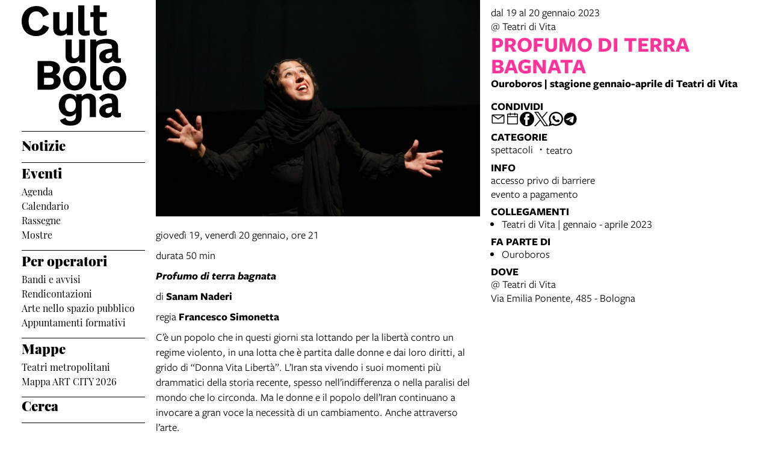

--- FILE ---
content_type: text/html; charset=UTF-8
request_url: https://www.culturabologna.it/events/profumo-di-terra-bagnata
body_size: 14072
content:
<!DOCTYPE html>
<html lang="it">
    <head>
        <meta charset="utf-8">
            <title>Profumo di terra bagnata | Cultura Bologna</title>
    <meta name="description" content="Ouroboros&#x20;&#x7C;&#x20;stagione&#x20;gennaio-aprile&#x20;di&#x20;Teatri&#x20;di&#x20;Vita" />

<meta name="viewport" content="user-scalable=yes, width=device-width, initial-scale=1.0, maximum-scale=5.0"/>
<meta name="mobile-web-app-capable" content="yes" />
<meta name="apple-mobile-web-app-status-bar-style" content="black" />
<meta name="msapplication-tap-highlight" content="no"/>
<meta name="theme-color" content="#ffffff" />
<meta name="developer" content="ChiaLab | communication design | www.chialab.it" />

    
<link rel="canonical" href="https://www.culturabologna.it/objects/profumo-di-terra-bagnata" />

<!-- RTF dublin core -->
<link rel="schema.DC" href="http://purl.org/dc/elements/1.1/" />
<meta name="DC.title" content="Profumo&#x20;di&#x20;terra&#x20;bagnata" />
<meta name="DC.description" content="Ouroboros&#x20;&#x7C;&#x20;stagione&#x20;gennaio-aprile&#x20;di&#x20;Teatri&#x20;di&#x20;Vita" />
<meta name="DC.creator" content="Cultura&#x20;Bologna" />
<meta name="DC.publisher" content="Cultura&#x20;Bologna" />
<meta name="DC.date" content="13&#x2F;01&#x2F;23,&#x20;17&#x3A;25" />
<meta name="DC.created" content="13&#x2F;01&#x2F;23,&#x20;17&#x3A;25" />
<meta name="DC.modified" content="17&#x2F;01&#x2F;23,&#x20;17&#x3A;28" />
<meta name="DC.type" content="events" />
<meta name="DC.format" content="text/html" />
<meta name="DC.identifier" content="profumo-di-terra-bagnata" />
<meta name="DC.language" content="it" />
<meta name="DC.rights" content="Cultura&#x20;Bologna" />
<meta name="DC.license" content="Creative&#x20;Commons&#x20;Attribuzione&#x20;-&#x20;condividi&#x20;allo&#x20;stesso&#x20;modo&#x20;&#x28;CC&#x20;BY-SA&#x20;4.0&#x29;" />

<!-- OG dataset -->
<meta property="og:title" content="Profumo&#x20;di&#x20;terra&#x20;bagnata" />
<meta property="og:type" content="events" />
<meta property="og:url" content="" />
<meta property="og:description" content="Ouroboros&#x20;&#x7C;&#x20;stagione&#x20;gennaio-aprile&#x20;di&#x20;Teatri&#x20;di&#x20;Vita" />
<meta property="og:site_name" content="Cultura Bologna" />
<meta property="og:updated_time" content="17&#x2F;01&#x2F;23,&#x20;17&#x3A;28" />
    <meta property="og:image" content="https://assets.culturabologna.it/e3aaaac5-4389-4f3c-8b83-c85154d03f02-sanam-naderi-1.jpg/658e92357ddaf83a37526e47323880e7e339b4c0.jpg" />

<!-- Twitter dataset -->
    <meta name="twitter:card" content="summary_large_image">
    <meta name="twitter:image" content="https://assets.culturabologna.it/e3aaaac5-4389-4f3c-8b83-c85154d03f02-sanam-naderi-1.jpg/658e92357ddaf83a37526e47323880e7e339b4c0.jpg">
<meta name="twitter:site" content="Cultura&#x20;Bologna">
<meta name="twitter:creator" content="Cultura&#x20;Bologna">
<meta name="twitter:title" content="Profumo&#x20;di&#x20;terra&#x20;bagnata">
<meta name="twitter:description" content="Ouroboros&#x20;&#x7C;&#x20;stagione&#x20;gennaio-aprile&#x20;di&#x20;Teatri&#x20;di&#x20;Vita">

<link href="/agenda_cultura/favicon.png" type="image/png" rel="icon"><link href="/agenda_cultura/favicon.png" type="image/png" rel="shortcut icon">




<link rel="stylesheet" href="/build/assets/style-BnEySlwz.css" files="plugins/AgendaCultura/resources/styles/style.css">
    </head>
    <body class="bg-surface">
                <div class="column align-center" id="container">
            
            <div class="viewport grid"
                id="viewport"
                data-pubstatus=""
                data-status="on"
                data-name="Cultura Bologna"
                data-uname="profumo-di-terra-bagnata"
                data-display-name="agenda cultura">
                
<app-navigation class="w-2 no-wrap">
    <a class="main-title column mt-1 mb-1" title="vai&#x20;alla&#x20;Home&#x20;page"
        href="&#x2F;">
        <svg class="cubo-logo-desktop" xmlns="http://www.w3.org/2000/svg" fill="#000000" width="174" height="200" viewBox="0 0 174 200">
  <path data-name="LogoCubo4" d="M-333.352-2344.215l9.134-3.833c1.621,3.686,3.684,5.6,8.4,5.6,4.2,0,9.062-1.474,9.062-8.846v-4.645a13.714,13.714,0,0,1-11.64,5.676c-9.356,0-16.943-7.593-16.943-18.43,0-10.468,6.261-19.24,17.385-19.24,5.083,0,8.987,1.621,11.639,5.676v-4.938h9.134v3.612a16.685,16.685,0,0,1,11.345-4.791c7.441,0,12.229,4.423,12.229,11.352v27.866h-10.166v-25.138c0-4.2-1.768-5.824-5.083-5.824-3.241,0-6.188,1.769-8.325,5.012v23.443c0,11.427-6.556,16.66-18.784,16.66C-326.648-2335-331.658-2339.055-333.352-2344.215Zm8.619-24.917c0,7.446,3.463,11.206,8.84,11.206,5.3,0,8.987-3.834,8.987-10.984,0-6.856-3.241-11.5-8.987-11.5S-324.733-2375.767-324.733-2369.132Zm56.723,10.1c0-7,5.893-11.353,14.586-12.679l6.63-.885v-1.77c0-3.833-1.473-6.192-6.041-6.192-4.42,0-7.072,2.138-9.8,5.75l-5.746-6.119c3.9-5.16,9.576-7.519,16.428-7.519,10.534,0,15.323,5.16,15.323,14.3v15.7c0,1.622.589,2.433,1.694,2.433a12.535,12.535,0,0,0,3.021-.369v6.93a13.526,13.526,0,0,1-5.083.958c-3.905,0-6.777-.958-8.4-4.349a13.731,13.731,0,0,1-10.756,4.792C-263.3-2348.048-268.01-2352.766-268.01-2359.032Zm16.5-6.119c-3.683.517-6.04,2.286-6.04,5.308a3.889,3.889,0,0,0,4.125,4.2c2.578,0,4.936-1.475,6.63-4.2v-5.97Zm-10.608-48.58c0-11.648,7.809-20.273,19.6-20.273S-223-2425.38-223-2413.732s-7.735,20.272-19.521,20.272S-262.117-2402.084-262.117-2413.732Zm10.608,0c0,7.814,3.463,12.016,8.988,12.016s8.913-4.2,8.913-12.016-3.388-12.09-8.913-12.09S-251.509-2421.546-251.509-2413.732Zm-31.6,9.067v-73.572h9.871v3.612c3.61-3.022,10.534-4.644,17.975-4.644,13.039,0,18.638,5.087,18.638,14.3v15.7c0,1.622.589,2.433,1.694,2.433a11.958,11.958,0,0,0,3.021-.369v7a15.379,15.379,0,0,1-5.083.884c-3.905,0-6.777-1.032-8.4-4.275a14.039,14.039,0,0,1-10.756,4.718c-6.924,0-11.86-4.5-11.86-10.985,0-7,5.893-11.353,14.586-12.68l6.63-.884v-1.77c0-3.907-1.473-6.487-11.124-6.487-11.492,0-15.028,3.613-15.028,10.321v56.173c0,2.506.811,3.391,2.8,3.391a36.228,36.228,0,0,0,6.114-.664v7.962a31.676,31.676,0,0,1-7.882,1.032C-279.06-2393.459-283.112-2397.662-283.112-2404.665Zm31.6-51.309c-3.683.591-6.04,2.285-6.04,5.308a3.889,3.889,0,0,0,4.125,4.2c2.578,0,4.936-1.475,6.63-4.2v-5.971Zm-76.981,42.241c0-11.648,7.808-20.273,19.595-20.273s19.522,8.625,19.522,20.273-7.736,20.272-19.522,20.272S-328.49-2402.084-328.49-2413.732Zm10.608,0c0,7.814,3.462,12.016,8.987,12.016s8.914-4.2,8.914-12.016-3.389-12.09-8.914-12.09S-317.882-2421.546-317.882-2413.732Zm-52.672,19.093v-47.917h19.964c10.313,0,17.238,5.086,17.238,12.016,0,5.455-2.652,8.478-6.482,10.763,4.715,1.99,7.735,5.528,7.735,10.763,0,7.814-6.63,14.375-18.49,14.375Zm10.9-8.477h9.871c4.567,0,6.335-1.99,6.335-5.9,0-3.613-1.989-5.529-6.7-5.529h-9.5Zm0-20.126h8.766c3.684,0,6.041-1.99,6.041-5.676,0-3.391-1.841-5.234-5.82-5.234h-8.987ZM-324-2450.223v-28.013h10.165v25.286c0,4.644,2.21,5.9,4.936,5.9,3.315,0,5.672-1.99,7.293-4.94v-26.244h10.166v38.186h-9.871v-3.317a13.816,13.816,0,0,1-10.608,4.5C-320.166-2438.87-324-2444.177-324-2450.223Zm-73-58.459c0-15.407,10.608-25.286,24.752-25.286,11.05,0,17.532,6.045,20.626,13.933l-9.945,4.129c-1.989-5.234-5.23-9.215-11.124-9.215-7.293,0-12.744,5.381-12.744,16.365,0,10.689,5.3,15.849,12.524,15.849,6.261,0,9.8-4.128,11.86-9.73l9.65,4.128c-2.946,9.141-11.565,14.6-21.584,14.6C-385.95-2483.912-397-2492.906-397-2508.682Zm119.487,13.121v-20.272h-5.3v-7.962h5.3V-2535h10.165v11.206h11.787v7.962h-11.787v18.65c0,3.023,1.4,4.572,4.789,4.572a13.7,13.7,0,0,0,7-1.622v8.552a26.546,26.546,0,0,1-8.619,1.253C-272.725-2484.428-277.513-2487.819-277.513-2495.56Zm-25.489-.073V-2535h10.166v38.851c0,2.506.811,3.391,2.8,3.391a36.232,36.232,0,0,0,6.114-.664v7.962a31.687,31.687,0,0,1-7.882,1.032C-298.95-2484.428-303-2488.63-303-2495.634Zm-41.4-.148v-28.012h10.165v25.286c0,4.644,2.21,5.9,4.936,5.9,3.315,0,5.672-1.99,7.293-4.939v-26.244h10.165v38.186h-9.871v-3.317a13.813,13.813,0,0,1-10.608,4.5C-340.571-2484.428-344.4-2489.737-344.4-2495.781Z" transform="translate(397 2535)"/>
</svg>

<svg style="display: none;" class="cubo-logo-mobile" xmlns="http://www.w3.org/2000/svg" width="265" height="120" viewBox="0 0 265 120">
    <style>
        @media (prefers-color-scheme: dark) { .cubo-logo-mobile { filter: invert(100%); } }
    </style>
  <path data-name="LogoCubo2" fill="#000000" d="M49.584,64.686l-9.647-4.105c-2.062,5.571-5.6,9.676-11.856,9.676-7.217,0-12.519-5.131-12.519-15.761,0-10.922,5.449-16.274,12.74-16.274,5.891,0,9.132,3.958,11.12,9.163l9.942-4.105c-3.093-7.844-9.573-13.855-20.62-13.855C14.6,29.426,4,39.249,4,54.57,4,70.257,15.046,79.2,28.007,79.2,38.023,79.2,46.639,73.776,49.584,64.686Zm29.678,9.53v3.3H89.13V39.542H78.967v26.1c-1.62,2.932-3.977,4.911-7.291,4.911-2.725,0-4.934-1.246-4.934-5.864V39.542H56.58V67.4c0,6.011,3.829,11.289,12.077,11.289A13.844,13.844,0,0,0,79.262,74.216Zm28.868-7.184V28.4H97.967V67.545c0,6.964,4.05,11.142,11.194,11.142a31.836,31.836,0,0,0,7.88-1.026V69.744a36.385,36.385,0,0,1-6.112.66C108.94,70.4,108.13,69.524,108.13,67.032Zm37.263,10.409v-8.5a13.756,13.756,0,0,1-7,1.613c-3.388,0-4.787-1.539-4.787-4.545V47.459H154.6V39.542H133.61V28.4H123.447V39.542h-5.3v7.917h5.3V67.618c0,7.7,4.787,11.069,13.329,11.069A26.668,26.668,0,0,0,145.392,77.441Zm27.468-3.225v3.3h9.868V39.542H172.566v26.1c-1.62,2.932-3.977,4.911-7.291,4.911-2.725,0-4.934-1.246-4.934-5.864V39.542H150.179V67.4c0,6.011,3.829,11.289,12.077,11.289A13.844,13.844,0,0,0,172.861,74.216Zm69.886,3.152V70.4a12.035,12.035,0,0,1-3.019.367c-1.1,0-1.694-.806-1.694-2.419V52.737c0-9.163-5.6-14.221-18.631-14.221-7.438,0-14.36,1.613-17.969,4.618V39.542h-9.868V77.514h10.163V56.329c0-6.671,3.535-10.263,15.023-10.263,9.647,0,11.12,2.566,11.12,6.451v1.759l-6.628.88c-8.69,1.319-14.581,5.644-14.581,12.608,0,6.451,4.934,10.922,11.856,10.922A14.066,14.066,0,0,0,229.27,74c1.62,3.225,4.492,4.252,8.4,4.252A15.446,15.446,0,0,0,242.747,77.368ZM217.119,66.958c0-3.006,2.357-4.692,6.039-5.278l4.713-.66v5.938c-1.694,2.712-4.05,4.178-6.628,4.178A3.877,3.877,0,0,1,217.119,66.958ZM9.339,134.325H29.3c11.856,0,18.484-6.524,18.484-14.294,0-5.2-3.019-8.723-7.732-10.7,3.829-2.272,6.48-5.278,6.48-10.7,0-6.891-6.922-11.949-17.232-11.949H9.339ZM29,105.883H20.238V95.034h8.984c3.977,0,5.818,1.833,5.818,5.2C35.04,103.9,32.683,105.883,29,105.883Zm1.1,20.012H20.238V114.533h9.5c4.713,0,6.7,1.906,6.7,5.5C36.439,123.916,34.672,125.9,30.106,125.9ZM91.671,115.34c0-11.582-7.732-20.159-19.515-20.159s-19.589,8.577-19.589,20.159S60.373,135.5,72.155,135.5,91.671,126.922,91.671,115.34Zm-28.5,0c0-7.77,3.461-12.022,8.984-12.022s8.911,4.252,8.911,12.022-3.388,11.949-8.911,11.949S63.171,123.11,63.171,115.34Zm45.658,8.5V85.211H98.667v39.145c0,6.964,4.05,11.142,11.194,11.142a31.835,31.835,0,0,0,7.88-1.026v-7.917a36.385,36.385,0,0,1-6.112.66C109.639,127.215,108.829,126.335,108.829,123.843Zm50.96-8.5c0-11.582-7.732-20.159-19.515-20.159s-19.589,8.577-19.589,20.159,7.806,20.159,19.589,20.159S159.789,126.922,159.789,115.34Zm-28.5,0c0-7.77,3.461-12.022,8.984-12.022s8.911,4.252,8.911,12.022-3.388,11.949-8.911,11.949S131.29,123.11,131.29,115.34Zm85.2-6.011v25h10.163V106.616c0-6.891-4.787-11.289-12.225-11.289a16.724,16.724,0,0,0-11.341,4.765V96.5h-9.132v4.911c-2.651-4.032-6.554-5.644-11.635-5.644-11.12,0-17.379,8.723-17.379,19.133,0,10.776,7.585,18.326,16.938,18.326a13.736,13.736,0,0,0,11.635-5.644V132.2c0,7.33-4.86,8.8-9.058,8.8-4.713,0-6.775-1.906-8.4-5.571l-9.132,3.812c1.694,5.131,6.7,9.163,17.379,9.163,12.225,0,18.779-5.2,18.779-16.567V108.522c2.136-3.225,5.081-4.985,8.322-4.985C214.726,103.537,216.493,105.15,216.493,109.329Zm-40.945,5.131c0-6.6,3.093-11.216,8.837-11.216s8.984,4.618,8.984,11.436c0,7.111-3.682,10.922-8.984,10.922C179.01,125.6,175.549,121.864,175.549,114.46ZM269,134.106v-6.891a12.607,12.607,0,0,1-3.019.367c-1.1,0-1.694-.806-1.694-2.419V109.548c0-9.09-4.787-14.221-15.317-14.221-6.849,0-12.519,2.346-16.422,7.477l5.744,6.084c2.725-3.592,5.376-5.718,9.794-5.718,4.566,0,6.039,2.346,6.039,6.158v1.759l-6.628.88c-8.69,1.319-14.581,5.644-14.581,12.608,0,6.231,4.713,10.922,11.856,10.922a13.76,13.76,0,0,0,10.752-4.765c1.62,3.372,4.492,4.325,8.4,4.325A13.581,13.581,0,0,0,269,134.106ZM243.373,123.77c0-3.005,2.357-4.765,6.039-5.278l4.713-.66v5.938c-1.694,2.712-4.05,4.178-6.628,4.178A3.877,3.877,0,0,1,243.373,123.77Z" transform="translate(-4 -28.4)"/>
</svg>

    </a>

    <div class="w-full column" slot="menu">
        <nav class="mt-0 w-full serif main-menu menu">
            <ul class="no-bullet w-full column f-1 bt-1 pt-1 gap-s">
                                    
                    <li class="w-full">
                                                    <a class="link link--highlight f-3 bold"
                                href="&#x2F;objects&#x2F;news"
                                                            >Notizie</a>
                                                <ul class="no-bullet w-full column gap-0 pb-2 bb-1">
                                                    </ul>
                    </li>
                                    
                    <li class="w-full">
                                                    <div class="f-3 bold">Eventi</div>
                                                <ul class="no-bullet w-full column gap-0 pb-2 bb-1">
                                                            <li>
                                    <a class="link link--highlight f-s"
                                        title="Agenda"
                                        href="&#x2F;objects&#x2F;agenda"
                                        >
                                        Agenda</a>
                                </li>
                                                            <li>
                                    <a class="link link--highlight f-s"
                                        title="Calendario"
                                        href="&#x2F;objects&#x2F;calendario-bologna-cultura"
                                        >
                                        Calendario</a>
                                </li>
                                                            <li>
                                    <a class="link link--highlight f-s"
                                        title="Rassegne"
                                        href="&#x2F;objects&#x2F;rassegne-festival-stagioni"
                                        >
                                        Rassegne</a>
                                </li>
                                                            <li>
                                    <a class="link link--highlight f-s"
                                        title="Mostre"
                                        href="&#x2F;objects&#x2F;arte-e-mostre"
                                        >
                                        Mostre</a>
                                </li>
                                                    </ul>
                    </li>
                                    
                    <li class="w-full">
                                                    <div class="f-3 bold">Per operatori</div>
                                                <ul class="no-bullet w-full column gap-0 pb-2 bb-1">
                                                            <li>
                                    <a class="link link--highlight f-s"
                                        title="Bandi e avvisi"
                                        href="&#x2F;objects&#x2F;avvisi-e-bandi"
                                        >
                                        Bandi e avvisi</a>
                                </li>
                                                            <li>
                                    <a class="link link--highlight f-s"
                                        title="Rendicontazioni"
                                        href="&#x2F;objects&#x2F;rendicontazioni"
                                        >
                                        Rendicontazioni</a>
                                </li>
                                                            <li>
                                    <a class="link link--highlight f-s"
                                        title="Arte nello spazio pubblico"
                                        href="&#x2F;objects&#x2F;proporre-opere-d-arte-nello-spazio-pubblico"
                                        >
                                        Arte nello spazio pubblico</a>
                                </li>
                                                            <li>
                                    <a class="link link--highlight f-s"
                                        title="Appuntamenti formativi"
                                        href="&#x2F;objects&#x2F;formati-con-noi"
                                        >
                                        Appuntamenti formativi</a>
                                </li>
                                                    </ul>
                    </li>
                                    
                    <li class="w-full">
                                                    <div class="f-3 bold">Mappe</div>
                                                <ul class="no-bullet w-full column gap-0 pb-2 bb-1">
                                                            <li>
                                    <a class="link link--highlight f-s"
                                        title="Teatri metropolitani"
                                        href="&#x2F;objects&#x2F;mappa-dei-teatri"
                                        >
                                        Teatri metropolitani</a>
                                </li>
                                                            <li>
                                    <a class="link link--highlight f-s"
                                        title="Mappa ART CITY 2026"
                                        href="&#x2F;objects&#x2F;artcity-map"
                                        >
                                        Mappa ART CITY 2026</a>
                                </li>
                                                    </ul>
                    </li>
                                    
                    <li class="w-full">
                                                    <a class="link link--highlight f-3 bold"
                                href="&#x2F;objects&#x2F;search-cultura-bologna"
                                                            >Cerca</a>
                                                <ul class="no-bullet w-full column gap-0 pb-2 bb-1">
                                                    </ul>
                    </li>
                
                <li class="w-1 mt-3 partners">
                    <a class="w-full"
                        title="Comune di Bologna"
                        href="https://www.comune.bologna.it/"
                        target="_blank">
                        <img class="w-full"
                            alt="Comune di Bologna"
                            src="/img/comune.png"
                        />
                    </a>
                </li>
            </ul>
        </nav>
    </div>
</app-navigation>


                                    
<main class="w-9 grid detail">
			<img class="w-5 poster " alt="copertina&#x20;di&#x20;Profumo&#x20;di&#x20;terra&#x20;bagnata" src="https://assets.culturabologna.it/e3aaaac5-4389-4f3c-8b83-c85154d03f02-sanam-naderi-1.jpg/658e92357ddaf83a37526e47323880e7e339b4c0.jpg"/>
	
	<div class="column py-1 w-4 no-wrap area-title">
		<header class="column gap-xs">
			                                    <span>
                dal 19 al 20 gennaio 2023
            </span>
            
			                
    <ul class="no-bullet column gap-xs m-0 p-0">
            <li>
                        
            
                @ Teatri di Vita
                
                    </li>
        </ul>


						<h1 class="title-category m-0 f-6 title spettacoli }}">
				Profumo di terra bagnata
			</h1>
		</header>

		<div class="description">
			<p><strong>Ouroboros | stagione gennaio-aprile di Teatri di Vita</strong></p>
		</div>

		            <aside class="column mt-1 gap-2 right-sidebar">
                
        
        
<div class="w-full column gap-s w-full--mobile social-links">
    <div class="mt-1 f-1 title">
        Condividi
    </div>
    <ul class="no-bullet row gap-s f-2">
        <li class="label column center">
            <a class="icon"
                title="Condividi&#x20;via&#x20;email"
                href="mailto:?Subject=Cultura%20Bologna%20%7C%2019%20gennaio%202023%20%7C%20Profumo%20di%20terra%20bagnata&body=19%20gennaio%202023%0D%0A%0A----------------------------%0D%0A%0APROFUMO%20DI%20TERRA%20BAGNATA%0D%0A%0A----------------------------%0D%0A%0A%20su%20Cultura%20Bologna%0D%0A%0Ahttps%3A%2F%2Fwww.culturabologna.it%2Fobjects%2Fprofumo-di-terra-bagnata"
                target="_system">
                <svg xmlns="http://www.w3.org/2000/svg" x="0px" y="0px" width="30px" height="30px" viewBox="0 0 30 30" style="enable-background:new 0 0 32 32;" xml:space="preserve"><path fill="" d="M26.25 5.625H3.75a1.875 1.875 0 0 0 -1.875 1.875v15a1.875 1.875 0 0 0 1.875 1.875h22.5a1.875 1.875 0 0 0 1.875 -1.875V7.5a1.875 1.875 0 0 0 -1.875 -1.875Zm-2.063 1.875L15 13.856 5.813 7.5ZM3.75 22.5V8.353l10.716 7.416a0.938 0.938 0 0 0 1.069 0L26.25 8.353V22.5Z"/></svg>
            </a>
        </li>
                                                                                                                                                                                    <li class="label column center">
                <a class="icon"
                    title="Salva&#x20;nel&#x20;tuo&#x20;calendario&#x20;Google"
                    href="https://calendar.google.com/calendar/render?action=TEMPLATE&amp;text=Cultura%20Bologna%20%7C%20Profumo%20di%20terra%20bagnata&amp;details=https%3A%2F%2Fwww.culturabologna.it%2Fobjects%2Fprofumo-di-terra-bagnata%0A%0A%3Cp%3E%3Cstrong%3EOuroboros%20%7C%20stagione%20gennaio-aprile%20di%20Teatri%20di%20Vita%3C%2Fstrong%3E%3C%2Fp%3E&amp;dates=20230119T210000/20230120T210000&amp;ctz=Europe/Rome&amp;location=Teatri%20di%20Vita%2C%20Via%20Emilia%20Ponente%2C%20485%20-%20Bologna%2C%20Italy"
                    target="_blank">
                    <svg version="1.1" id="icon" xmlns="http://www.w3.org/2000/svg" xmlns:xlink="http://www.w3.org/1999/xlink" x="0px" y="0px" width="32px" height="32px" viewBox="0 0 32 32" style="enable-background:new 0 0 32 32;" xml:space="preserve">
                        <path fill="" d="M26,4h-4V2h-2v2h-8V2h-2v2H6C4.9,4,4,4.9,4,6v20c0,1.1,0.9,2,2,2h20c1.1,0,2-0.9,2-2V6C28,4.9,27.1,4,26,4z M26,26H6V12h20V26z M26,10H6V6h4v2h2V6h8v2h2V6h4V10z"/>
                    </svg>
                </a>
            </li>
                <li class="label column center">
            <a class="icon"
                title="Condividi&#x20;su&#x20;Facebook"
                href="https://www.facebook.com/sharer/sharer.php?u=https%3A%2F%2Fwww.culturabologna.it%2Fobjects%2Fprofumo-di-terra-bagnata"
                target="_system">
                <svg xmlns="http://www.w3.org/2000/svg" width="24" height="24" viewBox="0 0 24 24">
                    <g id="Group_598" data-name="Group 598" transform="translate(0 0.257)"><g id="facebook" transform="translate(0 0)"><circle id="Oval_9" data-name="Oval 9" cx="12" cy="12" r="12" transform="translate(0 -0.257)" fill="#000000"/></g><path id="Path_279" data-name="Path 279" d="M1452.348,263.043h2.508V259.28h-2.888c-4.09,0-3.993,3.3-3.993,3.789v2.482h-1.9v3.763h1.9v8.779h3.745v-8.779h2.509l.627-3.763h-3.135V263.67A.568.568,0,0,1,1452.348,263.043Z" transform="translate(-1438.735 -256.402)" fill="#ffffff"/></g>
                </svg>
            </a>
        </li>
        <li class="label column center">
            <a class="icon"
                title="Share&#x20;on&#x20;X"
                href="http://twitter.com/share?text=Cultura%20Bologna%20%7C%2019%20gennaio%202023%20%7C%20Profumo%20di%20terra%20bagnata&url=https%3A%2F%2Fwww.culturabologna.it%2Fobjects%2Fprofumo-di-terra-bagnata"
                target="_system">
                <svg width="24" height="24" viewBox="0 0 1220 1227" xmlns="http://www.w3.org/2000/svg">
<path d="M714.163 519.284L1160.89 0H1055.03L667.137 450.887L357.328 0H0L468.492 681.821L0 1226.37H105.866L515.491 750.218L842.672 1226.37H1200L714.137 519.284H714.163ZM569.165 687.828L521.697 619.934L144.011 79.6944H306.615L611.412 515.685L658.88 583.579L1055.08 1150.3H892.476L569.165 687.854V687.828Z" fill=""/>
</svg>
            </a>
        </li>
        <li class="label column center">
            <a class="icon"
                title="Condividi&#x20;su&#x20;Whatsapp"
                href="https://wa.me/?text=19%20gennaio%202023%0D%0A%0A----------------------------%0D%0A%0APROFUMO%20DI%20TERRA%20BAGNATA%0D%0A%0A----------------------------%0D%0A%0A%20su%20Cultura%20Bologna%0D%0A%0Ahttps%3A%2F%2Fwww.culturabologna.it%2Fobjects%2Fprofumo-di-terra-bagnata"
                target="_system">
                <svg version="1.1" id="Layer_1" xmlns="http://www.w3.org/2000/svg" xmlns:xlink="http://www.w3.org/1999/xlink" x="0px" y="0px" viewBox="0 0 28 28" style="enable-background:new 0 0 308 308;" xml:space="preserve" width="28" height="28"><g id="XMLID_468_"><path id="XMLID_469_" d="M20.718 16.09c-0.054 -0.026 -2.096 -1.032 -2.459 -1.162a1.409 1.409 0 0 0 -0.475 -0.105c-0.276 0 -0.507 0.137 -0.688 0.407 -0.204 0.303 -0.821 1.025 -1.011 1.24 -0.025 0.029 -0.059 0.062 -0.08 0.062 -0.018 0 -0.334 -0.13 -0.43 -0.172 -2.19 -0.951 -3.852 -3.238 -4.08 -3.624 -0.032 -0.055 -0.034 -0.081 -0.034 -0.081 0.008 -0.03 0.081 -0.103 0.12 -0.141 0.111 -0.11 0.232 -0.255 0.348 -0.396a12.797 12.797 0 0 1 0.165 -0.196c0.169 -0.197 0.244 -0.349 0.332 -0.527l0.045 -0.092c0.213 -0.423 0.032 -0.78 -0.028 -0.896 -0.048 -0.096 -0.91 -2.177 -1.002 -2.395 -0.221 -0.528 -0.512 -0.773 -0.916 -0.773 -0.038 0 0 0 -0.158 0.007 -0.192 0.008 -1.236 0.145 -1.698 0.437 -0.488 0.308 -1.317 1.292 -1.317 3.022 0 1.558 0.988 3.027 1.412 3.587l0.058 0.084c1.625 2.373 3.65 4.132 5.704 4.952 1.977 0.789 2.913 0.881 3.445 0.881 0.224 0 0.403 -0.018 0.561 -0.033l0.1 -0.01c0.682 -0.06 2.184 -0.838 2.525 -1.787 0.269 -0.747 0.34 -1.564 0.161 -1.86 -0.123 -0.201 -0.333 -0.303 -0.601 -0.431z"/><path id="XMLID_470_" d="M14.248 0C6.665 0 0.496 6.123 0.496 13.649c0 2.434 0.652 4.817 1.886 6.903l-2.363 6.968a0.363 0.363 0 0 0 0.454 0.463l7.265 -2.309a13.844 13.844 0 0 0 6.509 1.623C21.831 27.297 28 21.175 28 13.649 28 6.123 21.831 0 14.248 0zm0 24.454c-2.14 0 -4.212 -0.618 -5.994 -1.787a0.363 0.363 0 0 0 -0.31 -0.043l-3.639 1.157 1.175 -3.466a0.364 0.364 0 0 0 -0.051 -0.332 10.656 10.656 0 0 1 -2.074 -6.334c0 -5.959 4.887 -10.806 10.893 -10.806s10.892 4.848 10.892 10.806c0 5.958 -4.886 10.805 -10.892 10.805z"/></g></svg>
            </a>
        </li>
        <li class="label column center">
            <a class="icon"
                title="Condividi&#x20;su&#x20;Telegram"
                href="https://t.me/share/url?url=https%3A%2F%2Fwww.culturabologna.it%2Fobjects%2Fprofumo-di-terra-bagnata&text=Cultura%20Bologna%20%7C%2019%20gennaio%202023%20%7C%20Profumo%20di%20terra%20bagnata"
                target="_system">
                <svg xmlns="http://www.w3.org/2000/svg" width="28" height="28" viewBox="0 0 28 28">
                <g id="Artboard" transform="translate(0 0)"><circle id="Oval" cx="14" cy="14" r="13" transform="translate(0 0)" stroke="#ffffff" stroke-width="1" fill="#000000" />
                <path id="Path-3" d="M190.064,306.522q6.232-2.715,8.311-3.58c3.958-1.646,4.78-1.932,5.316-1.942a.938.938,0,0,1,.552.166.6.6,0,0,1,.2.386,2.513,2.513,0,0,1,.024.561c-.214,2.254-1.143,7.722-1.615,10.246-.2,1.068-.593,1.426-.974,1.461-.828.076-1.456-.547-2.258-1.072-1.254-.822-1.963-1.334-3.181-2.136-1.407-.927-.495-1.437.307-2.27.21-.218,3.856-3.535,3.927-3.836a.291.291,0,0,0-.066-.252.328.328,0,0,0-.3-.029q-.189.043-6.011,3.973a2.706,2.706,0,0,1-1.546.571,10.171,10.171,0,0,1-2.215-.524c-.893-.29-1.6-.444-1.54-.936Q189.052,306.924,190.064,306.522Z" transform="translate(-183.613 -292.484)" fill="#ffffff" /></g></svg>
            </a>
        </li>
    </ul>
</div>

                
    <div class="w-full column gap-s">
        <div class="mt-1 f-1 title">Categorie</div>
        <ul class="no-bullet with-bullet-separator row align-center gap-xs">
                            <li>spettacoli</li>
                            <li>teatro</li>
                    </ul>
    </div>






                <div class="w-full column gap-s">
            <div class="mt-1 f-1 title">Info</div>
                            <span>accesso privo di barriere</span>
                                                                                        <span>evento a pagamento</span>
                    </div>
    
    <div class="w-full column gap-s">
        <div class="mt-1 f-1 title">
            Collegamenti
        </div>
        <ul class="column gap-xs m-0 p-0 pl-2">
                            <li>
                    <a class="link link--underline"
                        title="vai&#x20;al&#x20;dettaglio&#x20;di&#x3A;&#x20;Teatri&#x20;di&#x20;Vita&#x20;&#x7C;&#x20;gennaio&#x20;-&#x20;aprile&#x20;2023"                        href="https&#x3A;&#x2F;&#x2F;www.teatridivita.it&#x2F;stagione-22-23&#x2F;"
                        target="_blank"
                    >Teatri di Vita | gennaio - aprile 2023</a>
                </li>
                    </ul>
    </div>

    <div class="w-full column gap-s">
        <div class="mt-1 f-1 title">
            Fa parte di
        </div>
        <ul class="column gap-xs m-0 p-0 pl-2">
                            <li>
                    <a class="link link--underline"
                        title="vai&#x20;al&#x20;dettaglio&#x20;di&#x3A;&#x20;Ouroboros"
                        href="&#x2F;objects&#x2F;ouroboros"
                    >Ouroboros</a>
                </li>
                    </ul>
    </div>





    <div class="w-full column gap-s">
        <div class="mt-1 f-1 title">
            Dove
        </div>
                        
    <ul class="no-bullet column gap-xs m-0 p-0">
            <li>
                        
                            <a class="link link--underline"
                    title="apri in Google Maps"
                    href="http://maps.google.com/?q=Via&#x20;Emilia&#x20;Ponente,&#x20;485&#x20;-&#x20;Bologna&#x20;&#x20;"
                    target="_blank"
                >@ Teatri di Vita<br>Via Emilia Ponente, 485 - Bologna</a>
                    </li>
        </ul>


    </div>

            </aside>
        	</div>

	<div class="w-5 body">
		<p><span style="font-weight: 400;">giovedì 19, venerdì 20 gennaio, ore 21</span></p>
<p><span style="font-weight: 400;">durata 50 min</span></p>
<p><strong><em>Profumo di terra bagnata</em></strong></p>
<p><span style="font-weight: 400;">di</span><strong> Sanam Naderi</strong></p>
<p><span style="font-weight: 400;">regia</span><strong> Francesco Simonetta</strong></p>
<p><span style="font-weight: 400;">C’è un popolo che in questi giorni sta lottando per la libertà contro un regime violento, in una lotta che è partita dalle donne e dai loro diritti, al grido di “Donna Vita Libertà”. L’Iran sta vivendo i suoi momenti più drammatici della storia recente, spesso nell’indifferenza o nella paralisi del mondo che lo circonda. Ma le donne e il popolo dell’Iran continuano a invocare a gran voce la necessità di un cambiamento. Anche attraverso l’arte.</span></p>
<p><span style="font-weight: 400;">Ecco allora la potente testimonianza di un’artista, che già Teatri di Vita ha ospitato durante il festival </span><em><span style="font-weight: 400;">Cuore di Persia</span></em><span style="font-weight: 400;"> di 7 anni fa, Sanam Naderi, in un monologo di grande intensità, che ha come protagonista una donna, figlia di un padre mai conosciuto, abbandonata troppo presto al suo destino, sola in un mondo dove il proibito risveglia i desideri. Impaurita, isolata misteriosamente dal resto del mondo, vola con la fantasia, nel profumo dei ricordi e nei suoi colori per allontanare il gelo e l’oscurità, accompagnata dalla speranza della salvezza e di un futuro migliore, in attesa di un destino: forse la vita, forse la morte.</span></p>
<hr />
<p><strong>Sanam Naderi </strong><span style="font-weight: 400;">è attrice, traduttrice e scrittrice iraniana, e ha lavorato in Italia, in Iran e in diversi paesi europei, con il Teatro dell’Argine e i Cantieri Meticci di Bologna e la Compagnia Moj Theatre di Teheran. Ha tradotto e pubblicato in farsi diversi testi tra cui </span><em><span style="font-weight: 400;">I gemelli veneziani</span></em><span style="font-weight: 400;"> di Carlo Goldoni e </span><em><span style="font-weight: 400;">Ragazzi di vita</span></em><span style="font-weight: 400;"> di Pier Paolo Pasolini.</span><strong> </strong><span style="font-weight: 400;">È autrice e regista di diversi spettacoli tra cui</span><strong> </strong><span style="font-weight: 400;">“Open” che ha debuttato al Teatro Testoni Ragazzi di Bologna.</span></p>
<p><strong>Francesco Simonetta </strong><span style="font-weight: 400;">è fondatore della compagnia teatrale KIN31 nella quale lavora anche come attore e regista, e cofondatore della compagnia teatrale Cantieri Meticci, per cui lavora come attore, regista e guida di laboratorio.</span></p>
	</div>

    
			    <div class="gallery w-5 sans commands-on-top ">
                    
	<figure class="m-0 column gap-s w-5 sans commands-on-top">
				<img class="w-full   poster  " alt="Sanam&#x20;Naderi&#x20;2.jpeg" src="https://assets.culturabologna.it/3afda76b-b758-458c-ac42-4268a027f252-sanam-naderi-2.jpeg/658e92357ddaf83a37526e47323880e7e339b4c0.jpg" draggable="false"/>
		
			</figure>

            </div>

	
	    


	<div class="w-9 f-s mt-3 metadata">
		

                    
    <div class="mt-2 meta-date">
                Contenuto inserito il 13 gen 2023
                    &mdash; Ultimo aggiornamento il 17 gen 2023
            </div>

	</div>
</main>

                <footer class="gap-0 mt-4">
    <ul class="no-bullet w-full row bt-1 bb-1 py-1">
        <li class="pr-2 br-1">© 2026 · Cultura Bologna</li>
        <li class="pr-2 br-1">
            <a class="link link--underline"
                href="&#x2F;"
            >vai alla Home page</a>
        </li>

            </ul>

    <ul class="no-bullet w-full row py-1">
                    <li class="pr-2 br-1">
                <a class="link link--underline"
                    title="Dipartimento&#x20;Cultura"
                    href="&#x2F;objects&#x2F;come-contattarci"
                >Dipartimento Cultura</a>
            </li>
                    <li class="pr-2 br-1">
                <a class="link link--underline"
                    title="Iscriviti&#x20;alla&#x20;Newsletter"
                    href="&#x2F;objects&#x2F;newsletter-cultura-bologna"
                >Iscriviti alla Newsletter</a>
            </li>
                    <li class="pr-2 br-1">
                <a class="link link--underline"
                    title="Trattamento&#x20;dei&#x20;dati&#x20;personali"
                    href="&#x2F;objects&#x2F;bologna-cultura-trattamento-dei-dati-personali"
                >Trattamento dei dati personali</a>
            </li>
                    <li class="pr-2 br-1">
                <a class="link link--underline"
                    title="Informazioni"
                    href="&#x2F;objects&#x2F;informazioni-cultura-bologna"
                >Informazioni</a>
            </li>
            </ul>

    <div class="row align-center mt-4 gap-2 partners">
    <a title="vai&#x20;alla&#x20;Home&#x20;page"
        href="&#x2F;">
        <img class="p-1 w-1"
                    alt="Cultura Bologna"
                    src="/img/logo_cubo_2.svg"
                />
    </a>

    <a title="Musei di Bologna"
        href="http://www.museibologna.it/"
        target="_blank">
        <img style="height:50px" src="/img/logo_ibm_web.png" alt="Musei di Bologna">
    </a>

    <a title="Biblioteche&#x20;di&#x20;Bologna"
        href="https://www.bibliotechebologna.it/"
        target="_blank">
        <img style="height:56px" src="/img/bibliotechebologna.png" alt="Biblioteche&#x20;di&#x20;Bologna">
    </a>

    <a title="Patto per la lettura"
        style="text-align:center" href="https://pattoletturabo.comune.bologna.it/"
        target="_blank">
        <img style="height:42px" src="/img/patttoperlaletturabologna.svg" alt="Patto per la lettura">
    </a>

    <a title="Bologna citta della musica Unesco"
        href="https://cittadellamusica.comune.bologna.it"
        target="_blank">
        <img style="height:36px" src="/img/cittadellamusica.png" alt="cittadellamusica.comune.bologna.it">
    </a>

    <a title="Incredibol"
        href="https://www.incredibol.net/"
        target="_blank">
        <img style="height:42px" src="/img/incredibol.svg" alt="Incredibol">
    </a>

    <a title="Card Cultura"
        href="https://www.cardcultura.it/"
        target="_blank">
        <img style="height:auto; width:80px" src="/img/Logo-card-cultura-retina.png" alt="Card Cultura">
    </a>

    <a title="Portici di Bologna"
        href="http://comune.bologna.it/portici/"
        target="_blank">
        <img style="height:56px" src="/img/logo-portici-bologna.png" alt="Portici di Bologna" />
    </a>

    <a title="BolognaCitta30"
        href="https://www.bolognacitta30.it/"
        target="_blank">
        <img style="height:56px" src="/img/logo_citta30.png" alt="BolognaCitta30">
    </a>

</div>


    <div class="w-full row mt-4">
        <a class="pt-4 credits" title="Chialab design company" href="http://chialab.it" target="_blank">
        <img height="12px" alt="Chialab" src="/img/chialab_webdesign-fill.svg"/></a>
    </div>

</footer>



            </div>

            
        </div>
        <script src="/build/assets/app-BVQsKLxB.js" files="plugins/AgendaCultura/resources/js/app.js" type="module"></script>
        
    
            <!-- Matomo -->
        <script type="text/plain" data-cookiecategory="analytics" defer>
        var _paq = window._paq = window._paq || [];
        /* tracker methods like "setCustomDimension" should be called before "trackPageView" */
        _paq.push(['trackPageView']);
        _paq.push(['enableLinkTracking']);
        (function() {
            var u="//myanalytics-nrc-prod.apps.nrc.lepida.it/";
            _paq.push(['setTrackerUrl', u+'matomo.php']);
            _paq.push(['setSiteId', '48']);
            var d=document, g=d.createElement('script'), s=d.getElementsByTagName('script')[0];
            g.async=true; g.src=u+'matomo.js'; s.parentNode.insertBefore(g,s);
        })();
        </script>
        <!-- End Matomo Code -->
    

<!-- body content ... -->
<script defer src="https://cdn.jsdelivr.net/gh/orestbida/cookieconsent@v2.8.0/dist/cookieconsent.js"></script>

<!-- Inline script -->
<script>
    window.addEventListener('load', function(){

        // obtain plugin
        var cc = initCookieConsent();

        // run plugin with your configuration
        cc.run({

            current_lang: 'it',
            autoclear_cookies: true,                   // default: false
            theme_css: 'https://cdn.jsdelivr.net/gh/orestbida/cookieconsent@v2.8.0/dist/cookieconsent.css',  // 🚨 replace with a valid path
            page_scripts: true,                        // default: false

            // mode: 'opt-in'                          // default: 'opt-in'; value: 'opt-in' or 'opt-out'
            // delay: 0,                               // default: 0
            auto_language: 'document',                      // default: null; could also be 'browser' or 'document'
            // autorun: true,                          // default: true
            // force_consent: false,                   // default: false
            hide_from_bots: true,                  // default: false
            // remove_cookie_tables: false             // default: false
            // cookie_name: 'cc_cookie',               // default: 'cc_cookie'
            // cookie_expiration: 182,                 // default: 182 (days)
            // cookie_necessary_only_expiration: 182   // default: disabled
            // cookie_domain: location.hostname,       // default: current domain
            // cookie_path: '/',                       // default: root
            // cookie_same_site: 'Lax',                // default: 'Lax'
            // use_rfc_cookie: false,                  // default: false
            // revision: 0,                            // default: 0

            gui_options: {
                consent_modal: {
                    layout: 'box',               // box/cloud/bar
                    position: 'bottom left',     // bottom/middle/top + left/right/center
                    transition: 'slide',           // zoom/slide
                    swap_buttons: false            // enable to invert buttons
                },
                settings_modal: {
                    layout: 'box',                 // box/bar
                    // position: 'left',           // left/right
                    transition: 'slide'            // zoom/slide
                }
            },

            onFirstAction: function(user_preferences, cookie){
                // callback triggered only once on the first accept/reject action
            },

            onAccept: function (cookie) {
                // callback triggered on the first accept/reject action, and after each page load
            },

            onChange: function (cookie, changed_categories) {
                // callback triggered when user changes preferences after consent has already been given
            },

            languages: {
                'en': {
                    consent_modal: {
                        title: 'Usiamo dei cookie!',
                        description: 'Questo sito web utilizza dei cookie essenziali per assicurare il buon funzionamento della navigazione e dei cookie di tracciamento per capire come queste pagine sono utilizzate. Questi ultimi vengono abilitati solo nel caso in cui acconsenti al loro uso. <button type="button" data-cc="c-settings" class="cc-link">Scegli quali</button>',
                        primary_btn: {
                            text: 'Accetta tutti',
                            role: 'accept_all'              // 'accept_selected' or 'accept_all'
                        },
                        secondary_btn: {
                            text: 'Rifiuta tutti',
                            role: 'accept_necessary'        // 'settings' or 'accept_necessary'
                        }
                    },
                    settings_modal: {
                        title: 'Preferenze per i cookie',
                        save_settings_btn: 'Salva le impostazioni',
                        accept_all_btn: 'Accetta tutti',
                        reject_all_btn: 'Rifiuta tutti',
                        close_btn_label: 'Chiudi',
                        cookie_table_headers: [
                            {col1: 'Nome del cookie'},
                            {col2: 'Dominio'},
                            {col3: 'Scadenza'},
                            {col4: 'Descrizione'}
                        ],
                        blocks: [
                            {
                                title: 'Uso dei Cookie',
                                description: 'I cookie sono utilizzati per assicurare le funzionalità di base di questo sito web e per migliorare l\'esperienza di navigazione. Puoi scegliere per ogni categoria quali abilitare o disabilitare. Per maggiori dettagli relativi ai cookie e altri dati sensibili puoi consultare la nostra <a href="https://www.comune.bologna.it/informativa-privacy" target="_blank" class="cc-link">privacy policy</a>.'
                            }, {
                                title: 'Cookie strettamente necessari',
                                description: 'Questi cookie sono essenziali per il corretto funzionamento del sito. Senza di essi il sito non funzionerebbe a dovere. Ma non tracciano nulla di sensibile.',
                                toggle: {
                                    value: 'necessary',
                                    enabled: true,
                                    readonly: true          // cookie categories with readonly=true are all treated as "necessary cookies"
                                }
                            },
                                                        {
                                title: 'Cookie di analisi e statistici',
                                description: 'Questi cookie permettono al sito web di ricordare le tue visite precedenti e di analizzzare in modo anonimo i comportamenti degli utenti sulle pagine per capire cosa migliorare e correggere. Nulla viene trasmesso a terzi e nulla è usato a fini pubblicitari, promozionali o di profilazione',
                                toggle: {
                                    value: 'analytics',     // your cookie category
                                    enabled: false,
                                    readonly: false
                                },
                                cookie_table: [             // list of all expected cookies
                                                                                                    {
                                        col1: '_pk_id',
                                        col2: 'Matomo',
                                        col3: '13 mesi',
                                        col4: 'Cookie tecnico utilizzato da Matomo per individuare un ID univoco e per generare dati statistici su come il visitatore utilizza il sito web',
                                    },
                                    {
                                        col1: '_pk_ref',
                                        col2: 'Matomo',
                                        col3: '6 mesi',
                                        col4: 'Cookie tecnico utilizzato da Matomo per stabilire la provenienza iniziale di un visitatore',
                                    },
                                    {
                                        col1: '_pk_ses, _pk_cvar, _pk_hsr',
                                        col2: 'Matomo',
                                        col3: '30 minuti',
                                        col4: 'Cookie tecnico utilizzato da Matomo per conservare temporaneamente i dati della sessione del visitatore del sito',
                                    }
                                                                ]
                            },
                                                         {
                                title: 'Cookie publicitari e di profilazione',
                                description: 'Questi cookie collezionano informazioni su come usi il sito, su quali link clicchi e sui tuoi interessi al fine di creare un profilo personale, riconoscerti e rispondere di conseguenza. Spesso sono trasmessi anonimamente a terze parti. Noi semplicemente non li usiamo',
                                toggle: {
                                    value: 'targeting',
                                    enabled: false,
                                    readonly: false
                                }
                            }, {
                                title: 'Maggiori informazioni',
                                description: 'Per qualsiasi domanda riguardo alla nostra policy sui cookie puoi <a class="cc-link" href="/contatti">contattarci qui</a>.',
                            }
                        ]
                    }
                }
            }
        });
    });
</script>

    </body>
</html>


--- FILE ---
content_type: text/css; charset=utf-8
request_url: https://www.culturabologna.it/build/assets/style-BnEySlwz.css
body_size: 26259
content:
@import"https://use.typekit.net/hth0nqi.css";:root{--base: .25rem;--spacing: calc(var(--base, .25rem) * 4)}:root{--padding: calc(var(--base, .25rem) * 2)}:root{--margin: calc(var(--base, .25rem) * 2)}:root{--color-surface: #ffffff;--color-text: #000000;--color-primary: #000000;--color-primary--text: #ffffff;--color-secondary: #333333;--color-secondary--text: #ffffff;--color-accent: #ef7d05;--color-accent--text: #ffffff;--color-disabled: #999999;--color-disabled--text: #000000;--color-success: #6baf1d;--color-success--text: #ffffff;--color-fail: #d0021b;--color-fail--text: #ffffff;--color-warning: #ffbb00;--color-warning--text: #000000;--color-info: #0077ff;--color-info--text: #ffffff;--color-neutral: #e5e5e5;--color-neutral--text: #000000;--color-overlay: rgba(0, 0, 0, .8);--color-overlay--text: #ffffff;--color-overlay-gradient: linear-gradient( to bottom, hsla(0, 0%, 0%, 0) 0%, hsla(0, 0%, 0%, .01) 8.4%, hsla(0, 0%, 0%, .039) 16.1%, hsla(0, 0%, 0%, .083) 23.3%, hsla(0, 0%, 0%, .14) 29.9%, hsla(0, 0%, 0%, .207) 36.1%, hsla(0, 0%, 0%, .282) 42.1%, hsla(0, 0%, 0%, .36) 47.9%, hsla(0, 0%, 0%, .44) 53.6%, hsla(0, 0%, 0%, .518) 59.3%, hsla(0, 0%, 0%, .593) 65.2%, hsla(0, 0%, 0%, .66) 71.3%, hsla(0, 0%, 0%, .717) 77.7%, hsla(0, 0%, 0%, .761) 84.6%, hsla(0, 0%, 0%, .79) 92%, hsla(0, 0%, 0%, .8) 100% )}:root{--font-sans: sans-serif;--font-serif: serif;--font-mono: monospace;--font-scale-xsmall: .75;--font-scale-small: .875;--font-scale-1: 1;--font-scale-2: 1.125;--font-scale-3: 1.25;--font-scale-4: 1.5;--font-scale-5: 1.75;--font-scale-6: 2;--font-scale-7: 2.5;--font-scale-8: 3;--font-scale-9: 4;--font-size-xsmall: calc(var(--font-scale-xsmall) * 1rem);--font-size-small: calc(var(--font-scale-small) * 1rem);--font-size-1: calc(var(--font-scale-1) * 1rem);--font-size-2: calc(var(--font-scale-2) * 1rem);--font-size-3: calc(var(--font-scale-3) * 1rem);--font-size-4: calc(var(--font-scale-4) * 1rem);--font-size-5: calc(var(--font-scale-5) * 1rem);--font-size-6: calc(var(--font-scale-6) * 1rem);--font-size-7: calc(var(--font-scale-7) * 1rem);--font-size-8: calc(var(--font-scale-8) * 1rem);--font-size-9: calc(var(--font-scale-9) * 1rem);--weight-light: 300;--weight-normal: 400;--weight-bold: 700}:root{--outline-color: #0077ff;--outline-width: 2px;--outline: auto var(--outline-width) var(--outline-color);--outline-offset: var(--base, .25rem)}*{outline:0}*:focus-visible{outline:auto 2px #0077ff;outline:var(--outline);outline-offset:.25rem;outline-offset:var(--outline-offset)}:root{--shadow-color: rgba(66, 69, 72, .4);--shadow-filter: 0 0 2px var(--shadow-color);--shadow-inner-1: inset 0 1px 2px 0 var(--shadow-color);--shadow-inner-2: inset 0 2px 4px 0 var(--shadow-color);--shadow-inner-3: inset 0 3px 6px 0 var(--shadow-color);--shadow-inner-4: inset 0 4px 8px 0 var(--shadow-color);--shadow-0: none;--shadow-1: 0 1px 2px 0 var(--shadow-color);--shadow-2: 0 2px 4px 0 var(--shadow-color);--shadow-3: 0 3px 6px 0 var(--shadow-color);--shadow-4: 0 4px 8px 0 var(--shadow-color);--shadow-5: 0 5px 10px 0 var(--shadow-color);--shadow-6: 0 6px 12px 0 var(--shadow-color);--shadow-7: 0 7px 14px 0 var(--shadow-color);--shadow-8: 0 8px 16px 0 var(--shadow-color);--shadow-9: 0 9px 18px 0 var(--shadow-color);--shadow-10: 0 10px 20px 0 var(--shadow-color);--shadow-12: 0 12px 24px 0 var(--shadow-color);--shadow-16: 0 16px 32px 0 var(--shadow-color);--shadow-24: 0 24px 48px 0 var(--shadow-color)}:root{--scrollbar-width: 8px;--scrollbar-radius: 12px;--scrollbar-thumb-color: rgba(0, 0, 0, .25)}:root{--radius: var(--base, .25rem)}:root{--easing: ease-out;--easing-time: .25s}/**
 * @module @chialab/dna-theming
 * @author Chialab srl <dev@chialab.io> (https://www.chialab.it)
 * @copyright Chialab srl 2020
 * @license GPL-3.0-or-later
 */[is=dna-button],[is=dna-button-link]{position:relative;z-index:1;display:inline-flex;flex:none;justify-content:flex-start;align-items:center;margin:0;padding:.5rem 1rem;padding:calc(var(--spacing) * .5) var(--spacing);overflow:hidden;color:currentcolor;font-family:inherit;font-size:inherit;line-height:1;-webkit-text-decoration:none;text-decoration:none;background:transparent;border:solid 1px transparent;border-radius:.25rem;border-radius:var(--radius);outline:0;transform:translateZ(0);-webkit-appearance:none;-moz-appearance:none;appearance:none;-webkit-user-select:none;-moz-user-select:none;user-select:none;touch-action:manipulation;-webkit-tap-highlight-color:transparent}[is=dna-button]>*,[is=dna-button-link]>*{pointer-events:none}[is=dna-button]:focus-visible:focus,[is=dna-button-link]:focus-visible:focus{outline:auto 2px #0077ff;outline:var(--outline);outline-color:#07f;outline-color:var(--outline-color);outline-offset:.25rem;outline-offset:var(--outline-offset)}[is=dna-button]:after,[is=dna-button-link]:after{position:absolute;top:0;left:0;z-index:-1;display:block;width:100%;height:100%;background:currentcolor;border-radius:inherit;opacity:0;opacity:var(--button-focus-opacity, 0);transition-timing-function:ease-out;transition-timing-function:var(--easing);transition-duration:.25s;transition-duration:var(--easing-time);transition-property:opacity;will-change:opacity;content:""}[is=dna-button]:focus:focus-visible:after,[is=dna-button-link]:focus:focus-visible:after{--button-focus-opacity: .1}@media (hover: hover){[is=dna-button]:not(:disabled):not([aria-disabled=true]):hover:after,[is=dna-button-link]:not(:disabled):not([aria-disabled=true]):hover:after{--button-focus-opacity: .1}}[is=dna-button][\:active]:not(:disabled):not([aria-disabled=true]):after,[is=dna-button-link][\:active]:not(:disabled):not([aria-disabled=true]):after{--button-focus-opacity: .2}[is=dna-button] .button__icon,[is=dna-button-link] .button__icon{display:block;order:-1;width:1em;height:1em;margin:0 .5rem 0 0;margin:0 calc(var(--spacing) * .5) 0 0;overflow:visible;line-height:1;fill:currentcolor}[is=dna-button][variant^=action]>.button__contents:empty+.button__icon,[is=dna-button-link][variant^=action]>.button__contents:empty+.button__icon{width:1.5em;height:1.5em;margin:0}[is=dna-button][disabled],[is=dna-button][aria-disabled=true],[is=dna-button-link][disabled],[is=dna-button-link][aria-disabled=true]{opacity:.8}[is=dna-button][variant^=action][disabled],[is=dna-button-link][variant^=action][disabled],[is=dna-button][variant^=action][aria-disabled=true],[is=dna-button-link][variant^=action][aria-disabled=true]{opacity:.5}[is=dna-button]:not(:disabled):not([aria-disabled=true]),[is=dna-button-link]:not(:disabled):not([aria-disabled=true]){cursor:pointer}[is=dna-button][variant=primary],[is=dna-button-link][variant=primary],[is=dna-button][variant="action:primary"],[is=dna-button-link][variant="action:primary"]{color:#fff;color:var(--color-primary--text);background:#000;background:var(--color-primary)}[is=dna-button][variant=accent],[is=dna-button-link][variant=accent],[is=dna-button][variant="action:accent"],[is=dna-button-link][variant="action:accent"],[is=dna-button][aria-pressed=true],[is=dna-button-link][aria-pressed=true]{color:#fff;color:var(--color-accent--text);background:#e60000;background:var(--color-accent)}[is=dna-button][variant=secondary],[is=dna-button-link][variant=secondary],[is=dna-button][variant="action:secondary"],[is=dna-button-link][variant="action:secondary"]{color:#000;color:var(--color-primary);background:#fff;background:var(--color-surface);border:solid 1px currentcolor}[is=dna-button][variant^=action],[is=dna-button-link][variant^=action]{padding:.75rem;padding:calc(var(--spacing) * .75);border:0;border-radius:calc(1rem + 1em);border-radius:calc(var(--spacing) + 1em)}/**
 * @module @chialab/dna-button
 * @author Chialab srl <dev@chialab.io> (https://www.chialab.it)
 * @copyright Chialab srl 2020
 * @license GPL-3.0-or-later
 */dna-menu{position:absolute;z-index:2;display:inline-flex;flex-direction:column;margin:0;padding:0;overflow:auto;overscroll-behavior:none;scrollbar-color:rgba(0,0,0,.25) transparent;scrollbar-color:var(--scrollbar-thumb-color) transparent;scrollbar-width:8px;scrollbar-width:var(--scrollbar-width);-webkit-overflow-scrolling:touch;list-style:none;background:#fff;background:var(--color-surface);border-radius:.25rem;border-radius:var(--radius);box-shadow:0 4px 8px #42454866;box-shadow:var(--shadow-4);animation-duration:.25s;animation-duration:var(--easing-time);animation-timing-function:ease-out;animation-timing-function:var(--easing);will-change:opacity,transform}dna-menu[\:entering]{animation-name:menuAnimation}dna-menu[\:exiting]{animation-name:menuAnimation;animation-direction:reverse}dna-menu:not([open]):not([\:entering]):not([\:exiting]){display:none}dna-menu::-webkit-scrollbar{width:8px;width:var(--scrollbar-width);height:8px;height:var(--scrollbar-width)}dna-menu::-webkit-scrollbar-thumb{background:#00000040;background:var(--scrollbar-thumb-color);border-radius:12px;border-radius:var(--scrollbar-radius)}dna-menu::-webkit-scrollbar-thumb:hover{background:#00000040;background:var(--scrollbar-thumb-color)}dna-menu::-webkit-scrollbar-track{background:transparent;border-radius:12px;border-radius:var(--scrollbar-radius)}dna-menu[\:direction=south]{transform-origin:center top}dna-menu[\:direction=south-east],dna-menu[\:direction=east-south]{transform-origin:left top}dna-menu[\:direction=south-west],dna-menu[\:direction=west-south]{transform-origin:right top}dna-menu[\:direction=north]{transform-origin:center bottom}dna-menu[\:direction=north-east],dna-menu[\:direction=east-north]{transform-origin:left bottom}dna-menu[\:direction=north-west],dna-menu[\:direction=west-north]{transform-origin:right bottom}dna-menu>*{--outline-offset: calc(-1 * var(--outline-width));justify-content:start;text-align:left}dna-menu[open] [is=dna-button]:focus,dna-menu[open] [is=dna-button-link]:focus{--button-focus-opacity: .1}dna-menu[open]:has(:hover) [is=dna-button]:focus,dna-menu[open]:has(:hover) [is=dna-button-link]:focus{--button-focus-opacity: 0}dna-menu[open]>*{visibility:visible}dna-menu button,dna-menu a{--radius: 0}@keyframes menuAnimation{0%{transform:scale(.0001);opacity:0}to{transform:none;opacity:1}}@media (prefers-reduced-motion){dna-menu{animation-duration:0}}/**
 * @module @chialab/dna-menu
 * @author Chialab srl <dev@chialab.io> (https://www.chialab.it)
 * @copyright Chialab srl 2020
 * @license GPL-3.0-or-later
 */dna-slider{--slider-line: 3px;--slider-thumb-width: 1em;position:relative;display:flex;align-items:center;width:256px;height:24px}dna-slider[disabled]{opacity:.5}dna-slider:not([disabled]){cursor:pointer}dna-slider>.slider__progress,dna-slider>.slider__line{pointer-events:none}dna-slider .slider__line,dna-slider .slider__progress{content:"";position:absolute;top:0;bottom:0;left:0;width:100%;height:var(--slider-line);margin:auto;border-radius:.25rem;border-radius:var(--radius)}dna-slider .slider__line{background:currentcolor;opacity:.5}dna-slider .slider__progress{width:0;background:currentcolor}dna-slider .slider__thumb-container{content:"";position:absolute;top:0;right:0;bottom:0;left:0;display:block;pointer-events:none}dna-slider[inset] .slider__thumb-container{right:calc(var(--slider-thumb-width) * .5);left:calc(var(--slider-thumb-width) * .5)}dna-slider .slider__thumb{content:"";position:absolute;top:0;bottom:0;display:block;width:-moz-fit-content;width:fit-content;height:-moz-fit-content;height:fit-content;margin-top:auto;margin-bottom:auto;outline:0;transform:translate(-50%);transform-origin:0 50%;pointer-events:all;will-change:transform}dna-slider .slider__thumb .slider__thumb-helper{position:relative;width:var(--slider-thumb-width);height:var(--slider-thumb-width);background:currentcolor;border-radius:100%}dna-slider .slider__thumb:focus-visible{outline:auto 2px #0077ff;outline:var(--outline);outline-color:#07f;outline-color:var(--outline-color);outline-offset:.25rem;outline-offset:var(--outline-offset)}dna-slider:focus .slider__thumb,dna-slider:not([disabled]) .slider__thumb:active,dna-slider .slider__thumb:focus{transform:scale(1.25) translate(-50%);transition:transform .15s}dna-slider .slider__thumb-value{display:none;justify-content:center;width:100%;margin-top:1rem;margin-top:var(--spacing);color:currentcolor}dna-slider:focus .slider__thumb-value,dna-slider .slider__thumb:hover .slider__thumb-value,dna-slider:not([disabled]) .slider__thumb:active .slider__thumb-value,dna-slider .slider__thumb:focus .slider__thumb-value{display:inline-flex}dna-slider .slider__content{position:absolute;top:0;left:0;height:100%;pointer-events:none}dna-slider[inset] .slider__content{right:calc(var(--slider-thumb-width) * .5);left:calc(var(--slider-thumb-width) * .5)}dna-slider .slider__content>*{pointer-events:all}/**
 * @module @chialab/dna-slider
 * @author Chialab srl <dev@chialab.io> (https://www.chialab.it)
 * @copyright Chialab srl 2020
 * @license GPL-3.0-or-later
 */dna-tooltip{position:absolute;display:inline-flex;width:30ch;padding:.5rem 0;padding:calc(var(--spacing) * .5) 0;background:#fff;background:var(--color-surface);border-radius:.25rem;border-radius:var(--radius);filter:drop-shadow(0 0 2px rgba(66,69,72,.4));filter:drop-shadow(var(--shadow-filter));animation-duration:.25s;animation-duration:var(--easing-time);animation-timing-function:ease-out;animation-timing-function:var(--easing);will-change:filter,opacity,transform}dna-tooltip[\:entering]{animation-name:tooltipAnimation}dna-tooltip[\:exiting]{animation-name:tooltipAnimation;animation-direction:reverse}dna-tooltip:not([open]):not([\:entering]):not([\:exiting]){display:none}dna-tooltip:before{content:"";position:absolute;display:block}dna-tooltip .tooltip__content{flex:1 auto;padding:0 .5rem;padding:0 calc(var(--spacing) * .5);overflow:auto;overscroll-behavior:none;scrollbar-color:rgba(0,0,0,.25) transparent;scrollbar-color:var(--scrollbar-thumb-color) transparent;scrollbar-width:8px;scrollbar-width:var(--scrollbar-width);-webkit-overflow-scrolling:touch}dna-tooltip .tooltip__content::-webkit-scrollbar{width:8px;width:var(--scrollbar-width);height:8px;height:var(--scrollbar-width)}dna-tooltip .tooltip__content::-webkit-scrollbar-thumb{background:#00000040;background:var(--scrollbar-thumb-color);border-radius:12px;border-radius:var(--scrollbar-radius)}dna-tooltip .tooltip__content::-webkit-scrollbar-thumb:hover{background:#00000040;background:var(--scrollbar-thumb-color)}dna-tooltip .tooltip__content::-webkit-scrollbar-track{background:transparent;border-radius:12px;border-radius:var(--scrollbar-radius)}dna-tooltip .tooltip__content>p:first-child{margin-top:0}dna-tooltip .tooltip__content>p:last-child{margin-bottom:0}dna-tooltip[\:direction=south]{transform-origin:center top}dna-tooltip[\:direction=south-east],dna-tooltip[\:direction=east-south]{transform-origin:left top}dna-tooltip[\:direction=south-west],dna-tooltip[\:direction=west-south]{transform-origin:right top}dna-tooltip[\:direction=north]{transform-origin:center bottom}dna-tooltip[\:direction=north-east],dna-tooltip[\:direction=east-north]{transform-origin:left bottom}dna-tooltip[\:direction=north-west],dna-tooltip[\:direction=west-north]{transform-origin:right bottom}dna-tooltip[\:direction^=north]{margin-bottom:1rem;margin-bottom:var(--spacing)}dna-tooltip[\:direction$=-north]{margin-bottom:-1rem;margin-bottom:calc(var(--spacing) * -1)}dna-tooltip[\:direction^=south]{margin-top:1rem;margin-top:var(--spacing)}dna-tooltip[\:direction$=-south]{margin-top:-1rem;margin-top:calc(var(--spacing) * -1)}dna-tooltip[\:direction^=east]{margin-left:1rem;margin-left:var(--spacing)}dna-tooltip[\:direction$=-east]{margin-left:-1rem;margin-left:calc(var(--spacing) * -1)}dna-tooltip[\:direction^=west]{margin-right:1rem;margin-right:var(--spacing)}dna-tooltip[\:direction$=-west]{margin-right:-1rem;margin-right:calc(var(--spacing) * -1)}dna-tooltip[\:direction^=north]:before{top:100%;border-top:solid 8px #ffffff;border-top:solid 8px var(--color-surface);border-right:solid 8px transparent;border-left:solid 8px transparent}dna-tooltip[\:direction$=-north]:before{top:calc(100% - 1rem - 8px);top:calc(100% - var(--spacing) - 8px)}dna-tooltip[\:direction^=south]:before{bottom:100%;border-right:solid 8px transparent;border-bottom:solid 8px #ffffff;border-bottom:solid 8px var(--color-surface);border-left:solid 8px transparent}dna-tooltip[\:direction=north]:before,dna-tooltip[\:direction=south]:before{left:calc(50% - 8px)}dna-tooltip[\:direction^=east]:before{right:100%;border-top:solid 8px transparent;border-right:solid 8px #ffffff;border-right:solid 8px var(--color-surface);border-bottom:solid 8px transparent}dna-tooltip[\:direction$=-east]:before{right:calc(100% - 1rem - 8px);right:calc(100% - var(--spacing) - 8px)}dna-tooltip[\:direction^=west]:before{left:100%;border-top:solid 8px transparent;border-bottom:solid 8px transparent;border-left:solid 8px #ffffff;border-left:solid 8px var(--color-surface)}dna-tooltip[\:direction$=-west]:before{left:calc(100% - 1rem - 8px);left:calc(100% - var(--spacing) - 8px)}dna-tooltip[\:direction=east]:before,dna-tooltip[\:direction=west]:before{top:calc(50% - 8px)}@keyframes tooltipAnimation{0%{transform:scale(.0001);opacity:0}to{transform:none;opacity:1}}@media (prefers-reduced-motion){dna-tooltip{animation-duration:0}}/**
 * @module @chialab/dna-tooltip
 * @author Chialab srl <dev@chialab.io> (https://www.chialab.it)
 * @copyright Chialab srl 2020
 * @license GPL-3.0-or-later
 */[is=dna-media-hotpoint]{display:block;margin:0 0 0 -.375em;margin-left:calc(var(--media-player-line-thumb) * -.5);padding:0;font-size:inherit;background:transparent;border:0;-webkit-appearance:none;-moz-appearance:none;appearance:none}[is=dna-media-hotpoint] .hotpoint__thumb{align-self:center;width:.75em;width:var(--media-player-line-thumb);height:.75em;height:var(--media-player-line-thumb);color:#e60000;color:var(--color-accent);background:currentcolor;border:solid 2px transparent;border-radius:.75em;border-radius:var(--media-player-line-thumb);transform:translateZ(1px);cursor:pointer;transition-timing-function:ease-out;transition-timing-function:var(--easing);transition-duration:.25s;transition-duration:var(--easing-time);transition-property:width,height,background,transform,border-color;will-change:width,height}[is=dna-media-hotpoint][end] .hotpoint__thumb{width:calc(100% + .375em);width:calc(100% + var(--media-player-line-thumb) * .5)}[is=dna-media-hotpoint][hidden]{display:none!important}[is=dna-media-hotpoint][status=active]{margin-left:-.5625em;margin-left:calc(var(--media-player-line-thumb) * -.75)}[is=dna-media-hotpoint][status=active] .hotpoint__thumb{width:1.125em;width:calc(var(--media-player-line-thumb) * 1.5);height:1.125em;height:calc(var(--media-player-line-thumb) * 1.5);background:transparent;border-color:currentcolor}[is=dna-media-hotpoint][end][status=active] .hotpoint__thumb{width:calc(100% + .375em);width:calc(100% + var(--media-player-line-thumb) * .5)}[is=dna-media-hotpoint][\:active] .hotpoint__thumb{background:currentcolor;transform:scale(1.5);opacity:1}[is=dna-media-hotpoint][end][\:active] .hotpoint__thumb{transform:scale(1.1)}[is=dna-media-hotpoint] dna-tooltip{width:auto;transform-origin:center bottom;pointer-events:none}dna-media-hotspot{position:absolute;margin:auto}dna-media-hotspot:not([bottom]){top:0}dna-media-hotspot:not([right]){left:0}dna-media-hotspot:not([visible]){display:none}:root{--media-player-background: #000;--media-player-background--text: #fff;--media-player-line: 3px;--media-player-line-thumb: .75em}dna-media-player{display:inline-flex;flex-direction:column;max-width:100%;-webkit-user-select:none;-moz-user-select:none;user-select:none}dna-media-player,dna-media-player *{box-sizing:border-box}dna-media-player video,dna-media-player audio{display:block}dna-media-player .player-wrapper{position:relative;display:flex;font-family:freight-sans-pro,sans-serif;font-family:var(--font-sans);font-size:1rem;font-size:var(--font-size-1)}dna-media-player[type=video][\:pip]{background:#e5e5e5;background:var(--color-neutral)}dna-media-player[type=audio][poster] .player-wrapper,dna-media-player[type=video] .player-wrapper{flex-direction:column}dna-media-player[type=audio][poster]:not([\:duration]) audio{width:300px}dna-media-player[type=video]:not([\:duration]) video:not([width]){width:300px;aspect-ratio:16 / 9}dna-media-player[type=video][\:pip] .player-wrapper{position:fixed;top:1rem;top:var(--spacing);right:1rem;right:var(--spacing);z-index:100;width:calc(100% - (var(--spacing) * 2));width:calc(100% - 2rem);width:calc(100% - calc(var(--spacing) * 2));max-width:480px;overflow:hidden;border-radius:.25rem;border-radius:var(--radius);box-shadow:0 4px 8px #42454866;box-shadow:var(--shadow-4);transform-origin:top center;animation:mediaPlayerPipIn .15s ease-out}dna-media-player[type=video] [is=dna-button][name=closepip]{position:absolute;top:1em;left:1em;z-index:101;color:#fff;color:var(--media-player-background--text);font-size:.75em;font-size:calc(var(--font-scale-xsmall) * 1em);background:#000;background:var(--media-player-background)}dna-media-player[type=audio][track] .player-wrapper{flex-direction:column;min-width:340px}dna-media-player .player-media{position:relative;outline:0}dna-media-player[type=audio][poster] .player-media,dna-media-player[type=video] .player-media{flex:1;background:#000;background:var(--media-player-background)}dna-media-player .player-media:focus:focus-visible{outline:auto 2px #0077ff;outline:var(--outline);outline-color:#07f;outline-color:var(--outline-color)}dna-media-player .player-poster{width:100%;height:100%;background-repeat:no-repeat;background-position:center;background-size:contain}dna-media-player .player-tracks{display:none;flex-direction:column;justify-content:flex-end;align-items:center;width:100%;pointer-events:none}dna-media-player .player-tracks>div{max-width:90%;margin:1rem;margin:var(--spacing);padding:.5rem;padding:calc(var(--spacing) * .5);color:#fff;color:var(--media-player-background--text);line-height:1.5;text-align:center;background:#000c;background:var(--color-overlay)}dna-media-player .player-tracks>div:empty{display:none}dna-media-player[track] .player-tracks{display:flex}dna-media-player .player-hotspots{position:absolute;top:0;left:0;z-index:2;width:100%;height:100%;overflow:hidden;pointer-events:none}dna-media-player .player-hotspots>*{-webkit-user-select:text;-moz-user-select:text;user-select:text;pointer-events:all}dna-media-player .player-control-bar{position:relative;z-index:2;display:flex;flex:none;flex-direction:row;flex-wrap:wrap;align-items:center;max-width:100%;line-height:1}dna-media-player:not([controls=visible]) .player-control-bar{background:#000;background:var(--media-player-background)}dna-media-player:not([controls=visible]) .player-control-bar [is=dna-button],dna-media-player:not([controls=visible]) .player-control-bar .player-duration,dna-media-player:not([controls=visible]) .player-control-bar .player-slider,dna-media-player:not([controls=visible]) .player-control-bar .player-volume-slider{color:#fff;color:var(--media-player-background--text)}dna-media-player:not([controls=visible]) .player-control-bar .player-menu-value{padding:.5em;border-radius:1.5em}dna-media-player:not([controls=visible]) .player-control-bar .player-menu-value>*{display:flex;justify-content:center;align-items:center;min-width:1.5em;height:1.5em}dna-media-player .player-control-bar>*,dna-media-player .player-control-bar>[is=dna-button]{flex:none;transform:translateZ(1px);font-feature-settings:"lnum";font-variant-numeric:lining-nums}dna-media-player .player-control-bar [is=dna-button]{padding:.5em}dna-media-player .player-menu{margin:.5rem;margin:calc(var(--spacing) * .5)}dna-media-player .player-menu [data-selected]{border-left:solid 2px #e60000;border-left:solid 2px var(--color-accent)}dna-media-player .player-menu-wrapper{position:relative;z-index:2}dna-media-player[controls] .player-control-bar dna-menu [is=dna-button]{color:#000;color:var(--color-text);white-space:nowrap}dna-media-player .player-control-bar .player-menu[data-name=playbackrates-menu] [is=dna-button]{justify-content:flex-end}dna-media-player .player-spinner:before{content:"";display:block;box-sizing:border-box;width:1.5em;height:1.5em;border:2px solid transparent;border-top-color:currentcolor;border-bottom-color:currentcolor;border-radius:50%;animation:mediaPlayerSpinner 1s ease infinite}dna-media-player dna-slider{--slider-line: var(--media-player-line);--slider-thumb-width: var(--media-player-line-thumb)}dna-media-player .player-volume-slider{width:2em}dna-media-player .player-volume{display:flex;align-items:center}dna-media-player .player-volume .player-volume-slider{width:0;transition-delay:.25s;transition-timing-function:ease-out;transition-timing-function:var(--easing);transition-duration:.25s;transition-duration:var(--easing-time);transition-property:width}dna-media-player .player-volume .player-volume-slider .slider__thumb{transform:translate(-50%) scale(.001);transform-origin:50% 50%;transition-delay:.25s;transition-timing-function:ease-out;transition-timing-function:var(--easing);transition-duration:.25s;transition-duration:var(--easing-time);transition-property:transform}dna-media-player .player-volume:hover .player-volume-slider{width:2em}dna-media-player .player-volume:hover dna-slider.player-volume-slider .slider__thumb{transform:translate(-50%)}dna-media-player .player-volume:focus-within .player-volume-slider{width:2em}dna-media-player .player-volume:focus-within dna-slider.player-volume-slider .slider__thumb{transform:translate(-50%)}dna-media-player .player-rate{display:flex;justify-content:flex-end;align-items:center;padding:0;line-height:1.5}dna-media-player .player-duration{display:flex;align-items:center;padding:0 .25rem;padding:0 calc(var(--spacing) * .25);line-height:1.5}dna-media-player .player-duration .player-time-divider{margin:0 .25em}dna-media-player .player-duration .player-remaining-time{margin-left:.5rem;margin-left:calc(var(--spacing) * .5)}dna-media-player[type=video] video{max-width:100%}dna-media-player[type=video][\:played] .player-poster{opacity:0}dna-media-player[type=video] .player-media{display:flex;flex-direction:column;justify-content:center}dna-media-player[type=video][\:played] .player-media:after{content:"";position:absolute;top:0;right:0;bottom:0;left:0;width:6em;height:6em;margin:auto;background-color:#000;background-image:url('data:image/svg+xml;utf8,<svg xmlns="http://www.w3.org/2000/svg" viewBox="0 0 24 24"><path fill="white" d="M6 19h4V5H6v14zm8-14v14h4V5h-4z" /></svg>');background-repeat:no-repeat;background-position:center center;background-size:3.5em 3.5em;border-radius:50%;opacity:0;animation:mediaPlayerPauseFeedback 1s;pointer-events:none}dna-media-player[type=video][\:played]:not([\:paused]) .player-media:after{background-image:url('data:image/svg+xml;utf8,<svg xmlns="http://www.w3.org/2000/svg" viewBox="0 0 24 24"><path fill="white" d="M8 5v14l11-7z" /></svg>');animation:mediaPlayerPlayFeedback 1s}dna-media-player[type=video][\:played][\:seeking] .player-media:after{visibility:hidden}dna-media-player[type=video] .player-poster{position:absolute;top:0;left:0;z-index:1}dna-media-player[type=video] .player-poster[style]{background-color:#000;background-color:var(--media-player-background)}dna-media-player[type=video] .player-tracks{position:absolute;top:0;left:0;z-index:2;height:100%}dna-media-player[type=video] .player-control-bar{width:100%;padding:.5rem 0 1rem;padding:calc(var(--spacing) * .5) 0 var(--spacing) 0;background:transparent}dna-media-player[type=video]:not([controls=visible]) .player-control-bar{position:absolute;bottom:0;left:0;z-index:6;padding:1rem .5rem;padding:var(--spacing) calc(var(--spacing) * .5)}dna-media-player[type=video]:not([controls=visible]) .player-control-bar:before{content:"";position:absolute;bottom:0;left:0;width:100%;height:100%;pointer-events:none}dna-media-player[type=video][\:duration]:not([controls=visible]) .player-control-bar:before{background:linear-gradient(to bottom,#0000,#00000003 8.4%,#0000000a 16.1%,#00000015 23.3%,#00000024 29.9%,#00000035 36.1%,#00000048 42.1%,#0000005c 47.9%,#00000070,#00000084 59.3%,#00000097 65.2%,#000000a8 71.3%,#000000b7 77.7%,#000000c2 84.6%,#000000c9 92%,#000c);background:var(--color-overlay-gradient)}dna-media-player[type=video] .player-control-bar .player-slider{position:relative;z-index:1;flex:none;order:5;width:calc(100% - 1rem);width:calc(100% - var(--spacing));margin-right:.5rem;margin-right:calc(var(--spacing) * .5);margin-left:.5rem;margin-left:calc(var(--spacing) * .5)}dna-media-player .player-control-bar .player-slider [is=dna-media-hotpoint]{position:absolute;top:0;bottom:0;margin-top:auto;margin-bottom:auto}dna-media-player[type=video] [name=play],dna-media-player[type=video] [name=pause]{order:1}dna-media-player[type=video] .player-duration{order:2;margin-right:auto}dna-media-player[type=video] .player-volume{order:3}dna-media-player[type=video] [name=fullscreenin],dna-media-player[type=video] [name=fullscreenout],dna-media-player[type=video] [name=replay],dna-media-player[type=video] [name=forward],dna-media-player[type=video] [name=togglehotspots],dna-media-player[type=video] .player-rate,dna-media-player[type=video] .player-track,dna-media-player[type=video] .player-sources{order:4}dna-media-player[type=video]:not([controls=visible]):not([\:loading]) .player-control-bar{transition-timing-function:ease-out;transition-timing-function:var(--easing);transition-duration:.25s;transition-duration:var(--easing-time);transition-property:opacity}dna-media-player[type=video]:not([controls=visible]) .player-tracks{z-index:5;height:calc(100% - 5rem);height:calc(100% - (var(--spacing) * 5));transition-timing-function:ease-out;transition-timing-function:var(--easing);transition-duration:.25s;transition-duration:var(--easing-time);transition-property:height}dna-media-player[type=video][\:played]:not([controls=visible]):not([\:loading]):not([\:paused]):not([\:hover]) .player-control-bar{opacity:0}dna-media-player[type=video][\:played]:has(:focus-visible:focus):not([\:loading]):not([\:paused]):not([\:hover]) .player-control-bar{opacity:1}dna-media-player[type=video][\:played]:not([controls=visible]):not([\:loading]):not([\:paused]):not([\:hover]) .player-tracks{height:100%}dna-media-player[type=video][\:played]:has(:focus-visible:focus):not([\:loading]):not([\:paused]):not([\:hover]) .player-tracks{height:calc(100% - 5rem);height:calc(100% - (var(--spacing) * 5))}dna-media-player[type=video][fullscreen]{position:fixed;top:0;left:0;z-index:9999999;display:flex;flex-direction:column;width:100%!important;height:100%!important;margin:0!important}dna-media-player[type=video][fullscreen] .player-wrapper{position:absolute;top:0;left:0;width:100%;height:100%}dna-media-player[type=video][fullscreen] .player-wrapper .player-media{flex:1;width:100%;height:100%}dna-media-player[type=video][fullscreen] .player-wrapper .player-media video{width:auto}dna-media-player[type=video][fullscreen] .vimeo-wrapper{top:50%;transform:translateY(-50%)}dna-media-player[type=video][fullscreen] video,dna-media-player[type=video][fullscreen] iframe{width:100%;height:100%}dna-media-player[type=audio] .player-poster{padding-top:56.25%;background-color:#000}dna-media-player[type=audio] .player-control-bar{padding:.5em}dna-media-player[type=audio] .player-slider{position:relative;z-index:1;flex:1;order:2;margin-right:.5rem;margin-right:calc(var(--spacing) * .5);margin-left:.75em}dna-media-player[type=audio]:not([poster]):not([track]) .player-control-bar{border-radius:2em}dna-media-player[type=audio][poster] .player-tracks{position:absolute;top:0;left:0;height:calc(100% - 3em)}dna-media-player[type=audio]:not([poster]) .player-poster{display:none}dna-media-player[track][type=audio]:not([poster]) .player-media{height:10em;background:#000}dna-media-player[track][type=audio]:not([poster]) .player-tracks{position:absolute;top:0;right:0;bottom:0;left:0;width:100%;margin:auto}dna-media-player[type=audio] [name=play],dna-media-player[type=audio] [name=pause]{order:1}dna-media-player[type=audio] .player-duration{order:3}dna-media-player[type=audio] .player-volume{order:4}dna-media-player[type=audio] .player-rate,dna-media-player[type=audio] .player-track,dna-media-player[type=audio] [name=replay],dna-media-player[type=audio] [name=forward],dna-media-player[type=audio] [name=fullscreenin],dna-media-player[type=audio] [name=fullscreenout]{order:5}@keyframes mediaPlayerPauseFeedback{0%{opacity:0}10%{opacity:.7}to{opacity:0}}@keyframes mediaPlayerPlayFeedback{0%{opacity:0}10%{opacity:.7}to{opacity:0}}@keyframes mediaPlayerSpinner{to{transform:rotate(360deg)}}@keyframes mediaPlayerPipIn{0%{transform:scale(.85)}to{transform:none}}/**
 * @module @chialab/dna-media-player
 * @author Chialab srl <dev@chialab.io> (https://www.chialab.it)
 * @copyright Chialab srl 2020
 * @license GPL-3.0-or-later
 */.mapboxgl-map{-webkit-tap-highlight-color:rgba(0,0,0,0);font:12px/20px Helvetica Neue,Arial,Helvetica,sans-serif;overflow:hidden;position:relative}.mapboxgl-canvas{left:0;position:absolute;top:0}.mapboxgl-map:-webkit-full-screen{height:100%;width:100%}.mapboxgl-canary{background-color:salmon}.mapboxgl-canvas-container.mapboxgl-interactive,.mapboxgl-ctrl-group button.mapboxgl-ctrl-compass{cursor:grab;-webkit-user-select:none;-moz-user-select:none;user-select:none}.mapboxgl-canvas-container.mapboxgl-interactive.mapboxgl-track-pointer{cursor:pointer}.mapboxgl-canvas-container.mapboxgl-interactive:active,.mapboxgl-ctrl-group button.mapboxgl-ctrl-compass:active{cursor:grabbing}.mapboxgl-canvas-container.mapboxgl-touch-zoom-rotate,.mapboxgl-canvas-container.mapboxgl-touch-zoom-rotate .mapboxgl-canvas{touch-action:pan-x pan-y}.mapboxgl-canvas-container.mapboxgl-touch-drag-pan,.mapboxgl-canvas-container.mapboxgl-touch-drag-pan .mapboxgl-canvas{touch-action:pinch-zoom}.mapboxgl-canvas-container.mapboxgl-touch-zoom-rotate.mapboxgl-touch-drag-pan,.mapboxgl-canvas-container.mapboxgl-touch-zoom-rotate.mapboxgl-touch-drag-pan .mapboxgl-canvas{touch-action:none}.mapboxgl-ctrl-bottom-left,.mapboxgl-ctrl-bottom-right,.mapboxgl-ctrl-top-left,.mapboxgl-ctrl-top-right{pointer-events:none;position:absolute;z-index:2}.mapboxgl-ctrl-top-left{left:0;top:0}.mapboxgl-ctrl-top-right{right:0;top:0}.mapboxgl-ctrl-bottom-left{bottom:0;left:0}.mapboxgl-ctrl-bottom-right{bottom:0;right:0}.mapboxgl-ctrl{clear:both;pointer-events:auto;transform:translate(0)}.mapboxgl-ctrl-top-left .mapboxgl-ctrl{float:left;margin:10px 0 0 10px}.mapboxgl-ctrl-top-right .mapboxgl-ctrl{float:right;margin:10px 10px 0 0}.mapboxgl-ctrl-bottom-left .mapboxgl-ctrl{float:left;margin:0 0 10px 10px}.mapboxgl-ctrl-bottom-right .mapboxgl-ctrl{float:right;margin:0 10px 10px 0}.mapboxgl-ctrl-group{background:#fff;border-radius:4px}.mapboxgl-ctrl-group:not(:empty){box-shadow:0 0 0 2px #0000001a}@media (-ms-high-contrast:active){.mapboxgl-ctrl-group:not(:empty){box-shadow:0 0 0 2px ButtonText}}.mapboxgl-ctrl-group button{background-color:transparent;border:0;box-sizing:border-box;cursor:pointer;display:block;height:29px;outline:none;overflow:hidden;padding:0;width:29px}.mapboxgl-ctrl-group button+button{border-top:1px solid #ddd}.mapboxgl-ctrl button .mapboxgl-ctrl-icon{background-position:50%;background-repeat:no-repeat;display:block;height:100%;width:100%}@media (-ms-high-contrast:active){.mapboxgl-ctrl-icon{background-color:transparent}.mapboxgl-ctrl-group button+button{border-top:1px solid ButtonText}}.mapboxgl-ctrl-attrib-button:focus,.mapboxgl-ctrl-group button:focus{box-shadow:0 0 2px 2px #0096ff}.mapboxgl-ctrl button:disabled{cursor:not-allowed}.mapboxgl-ctrl button:disabled .mapboxgl-ctrl-icon{opacity:.25}.mapboxgl-ctrl-group button:first-child{border-radius:4px 4px 0 0}.mapboxgl-ctrl-group button:last-child{border-radius:0 0 4px 4px}.mapboxgl-ctrl-group button:only-child{border-radius:inherit}.mapboxgl-ctrl button:not(:disabled):hover{background-color:#0000000d}.mapboxgl-ctrl-group button:focus:focus-visible{box-shadow:0 0 2px 2px #0096ff}.mapboxgl-ctrl-group button:focus:not(:focus-visible){box-shadow:none}.mapboxgl-ctrl button.mapboxgl-ctrl-zoom-out .mapboxgl-ctrl-icon{background-image:url("data:image/svg+xml;charset=utf-8,%3Csvg xmlns='http://www.w3.org/2000/svg' fill='%23333' viewBox='0 0 29 29'%3E%3Cpath d='M10 13c-.75 0-1.5.75-1.5 1.5S9.25 16 10 16h9c.75 0 1.5-.75 1.5-1.5S19.75 13 19 13h-9z'/%3E%3C/svg%3E")}.mapboxgl-ctrl button.mapboxgl-ctrl-zoom-in .mapboxgl-ctrl-icon{background-image:url("data:image/svg+xml;charset=utf-8,%3Csvg xmlns='http://www.w3.org/2000/svg' fill='%23333' viewBox='0 0 29 29'%3E%3Cpath d='M14.5 8.5c-.75 0-1.5.75-1.5 1.5v3h-3c-.75 0-1.5.75-1.5 1.5S9.25 16 10 16h3v3c0 .75.75 1.5 1.5 1.5S16 19.75 16 19v-3h3c.75 0 1.5-.75 1.5-1.5S19.75 13 19 13h-3v-3c0-.75-.75-1.5-1.5-1.5z'/%3E%3C/svg%3E")}@media (-ms-high-contrast:active){.mapboxgl-ctrl button.mapboxgl-ctrl-zoom-out .mapboxgl-ctrl-icon{background-image:url("data:image/svg+xml;charset=utf-8,%3Csvg xmlns='http://www.w3.org/2000/svg' fill='%23fff' viewBox='0 0 29 29'%3E%3Cpath d='M10 13c-.75 0-1.5.75-1.5 1.5S9.25 16 10 16h9c.75 0 1.5-.75 1.5-1.5S19.75 13 19 13h-9z'/%3E%3C/svg%3E")}.mapboxgl-ctrl button.mapboxgl-ctrl-zoom-in .mapboxgl-ctrl-icon{background-image:url("data:image/svg+xml;charset=utf-8,%3Csvg xmlns='http://www.w3.org/2000/svg' fill='%23fff' viewBox='0 0 29 29'%3E%3Cpath d='M14.5 8.5c-.75 0-1.5.75-1.5 1.5v3h-3c-.75 0-1.5.75-1.5 1.5S9.25 16 10 16h3v3c0 .75.75 1.5 1.5 1.5S16 19.75 16 19v-3h3c.75 0 1.5-.75 1.5-1.5S19.75 13 19 13h-3v-3c0-.75-.75-1.5-1.5-1.5z'/%3E%3C/svg%3E")}}@media (-ms-high-contrast:black-on-white){.mapboxgl-ctrl button.mapboxgl-ctrl-zoom-out .mapboxgl-ctrl-icon{background-image:url("data:image/svg+xml;charset=utf-8,%3Csvg xmlns='http://www.w3.org/2000/svg' fill='%23000' viewBox='0 0 29 29'%3E%3Cpath d='M10 13c-.75 0-1.5.75-1.5 1.5S9.25 16 10 16h9c.75 0 1.5-.75 1.5-1.5S19.75 13 19 13h-9z'/%3E%3C/svg%3E")}.mapboxgl-ctrl button.mapboxgl-ctrl-zoom-in .mapboxgl-ctrl-icon{background-image:url("data:image/svg+xml;charset=utf-8,%3Csvg xmlns='http://www.w3.org/2000/svg' fill='%23000' viewBox='0 0 29 29'%3E%3Cpath d='M14.5 8.5c-.75 0-1.5.75-1.5 1.5v3h-3c-.75 0-1.5.75-1.5 1.5S9.25 16 10 16h3v3c0 .75.75 1.5 1.5 1.5S16 19.75 16 19v-3h3c.75 0 1.5-.75 1.5-1.5S19.75 13 19 13h-3v-3c0-.75-.75-1.5-1.5-1.5z'/%3E%3C/svg%3E")}}.mapboxgl-ctrl button.mapboxgl-ctrl-fullscreen .mapboxgl-ctrl-icon{background-image:url("data:image/svg+xml;charset=utf-8,%3Csvg xmlns='http://www.w3.org/2000/svg' fill='%23333' viewBox='0 0 29 29'%3E%3Cpath d='M24 16v5.5c0 1.75-.75 2.5-2.5 2.5H16v-1l3-1.5-4-5.5 1-1 5.5 4 1.5-3h1zM6 16l1.5 3 5.5-4 1 1-4 5.5 3 1.5v1H7.5C5.75 24 5 23.25 5 21.5V16h1zm7-11v1l-3 1.5 4 5.5-1 1-5.5-4L6 13H5V7.5C5 5.75 5.75 5 7.5 5H13zm11 2.5c0-1.75-.75-2.5-2.5-2.5H16v1l3 1.5-4 5.5 1 1 5.5-4 1.5 3h1V7.5z'/%3E%3C/svg%3E")}.mapboxgl-ctrl button.mapboxgl-ctrl-shrink .mapboxgl-ctrl-icon{background-image:url("data:image/svg+xml;charset=utf-8,%3Csvg xmlns='http://www.w3.org/2000/svg' viewBox='0 0 29 29'%3E%3Cpath d='M18.5 16c-1.75 0-2.5.75-2.5 2.5V24h1l1.5-3 5.5 4 1-1-4-5.5 3-1.5v-1h-5.5zM13 18.5c0-1.75-.75-2.5-2.5-2.5H5v1l3 1.5L4 24l1 1 5.5-4 1.5 3h1v-5.5zm3-8c0 1.75.75 2.5 2.5 2.5H24v-1l-3-1.5L25 5l-1-1-5.5 4L17 5h-1v5.5zM10.5 13c1.75 0 2.5-.75 2.5-2.5V5h-1l-1.5 3L5 4 4 5l4 5.5L5 12v1h5.5z'/%3E%3C/svg%3E")}@media (-ms-high-contrast:active){.mapboxgl-ctrl button.mapboxgl-ctrl-fullscreen .mapboxgl-ctrl-icon{background-image:url("data:image/svg+xml;charset=utf-8,%3Csvg xmlns='http://www.w3.org/2000/svg' fill='%23fff' viewBox='0 0 29 29'%3E%3Cpath d='M24 16v5.5c0 1.75-.75 2.5-2.5 2.5H16v-1l3-1.5-4-5.5 1-1 5.5 4 1.5-3h1zM6 16l1.5 3 5.5-4 1 1-4 5.5 3 1.5v1H7.5C5.75 24 5 23.25 5 21.5V16h1zm7-11v1l-3 1.5 4 5.5-1 1-5.5-4L6 13H5V7.5C5 5.75 5.75 5 7.5 5H13zm11 2.5c0-1.75-.75-2.5-2.5-2.5H16v1l3 1.5-4 5.5 1 1 5.5-4 1.5 3h1V7.5z'/%3E%3C/svg%3E")}.mapboxgl-ctrl button.mapboxgl-ctrl-shrink .mapboxgl-ctrl-icon{background-image:url("data:image/svg+xml;charset=utf-8,%3Csvg xmlns='http://www.w3.org/2000/svg' fill='%23fff' viewBox='0 0 29 29'%3E%3Cpath d='M18.5 16c-1.75 0-2.5.75-2.5 2.5V24h1l1.5-3 5.5 4 1-1-4-5.5 3-1.5v-1h-5.5zM13 18.5c0-1.75-.75-2.5-2.5-2.5H5v1l3 1.5L4 24l1 1 5.5-4 1.5 3h1v-5.5zm3-8c0 1.75.75 2.5 2.5 2.5H24v-1l-3-1.5L25 5l-1-1-5.5 4L17 5h-1v5.5zM10.5 13c1.75 0 2.5-.75 2.5-2.5V5h-1l-1.5 3L5 4 4 5l4 5.5L5 12v1h5.5z'/%3E%3C/svg%3E")}}@media (-ms-high-contrast:black-on-white){.mapboxgl-ctrl button.mapboxgl-ctrl-fullscreen .mapboxgl-ctrl-icon{background-image:url("data:image/svg+xml;charset=utf-8,%3Csvg xmlns='http://www.w3.org/2000/svg' fill='%23000' viewBox='0 0 29 29'%3E%3Cpath d='M24 16v5.5c0 1.75-.75 2.5-2.5 2.5H16v-1l3-1.5-4-5.5 1-1 5.5 4 1.5-3h1zM6 16l1.5 3 5.5-4 1 1-4 5.5 3 1.5v1H7.5C5.75 24 5 23.25 5 21.5V16h1zm7-11v1l-3 1.5 4 5.5-1 1-5.5-4L6 13H5V7.5C5 5.75 5.75 5 7.5 5H13zm11 2.5c0-1.75-.75-2.5-2.5-2.5H16v1l3 1.5-4 5.5 1 1 5.5-4 1.5 3h1V7.5z'/%3E%3C/svg%3E")}.mapboxgl-ctrl button.mapboxgl-ctrl-shrink .mapboxgl-ctrl-icon{background-image:url("data:image/svg+xml;charset=utf-8,%3Csvg xmlns='http://www.w3.org/2000/svg' fill='%23000' viewBox='0 0 29 29'%3E%3Cpath d='M18.5 16c-1.75 0-2.5.75-2.5 2.5V24h1l1.5-3 5.5 4 1-1-4-5.5 3-1.5v-1h-5.5zM13 18.5c0-1.75-.75-2.5-2.5-2.5H5v1l3 1.5L4 24l1 1 5.5-4 1.5 3h1v-5.5zm3-8c0 1.75.75 2.5 2.5 2.5H24v-1l-3-1.5L25 5l-1-1-5.5 4L17 5h-1v5.5zM10.5 13c1.75 0 2.5-.75 2.5-2.5V5h-1l-1.5 3L5 4 4 5l4 5.5L5 12v1h5.5z'/%3E%3C/svg%3E")}}.mapboxgl-ctrl button.mapboxgl-ctrl-compass .mapboxgl-ctrl-icon{background-image:url("data:image/svg+xml;charset=utf-8,%3Csvg xmlns='http://www.w3.org/2000/svg' fill='%23333' viewBox='0 0 29 29'%3E%3Cpath d='M10.5 14l4-8 4 8h-8z'/%3E%3Cpath id='south' d='M10.5 16l4 8 4-8h-8z' fill='%23ccc'/%3E%3C/svg%3E")}@media (-ms-high-contrast:active){.mapboxgl-ctrl button.mapboxgl-ctrl-compass .mapboxgl-ctrl-icon{background-image:url("data:image/svg+xml;charset=utf-8,%3Csvg xmlns='http://www.w3.org/2000/svg' fill='%23fff' viewBox='0 0 29 29'%3E%3Cpath d='M10.5 14l4-8 4 8h-8z'/%3E%3Cpath id='south' d='M10.5 16l4 8 4-8h-8z' fill='%23999'/%3E%3C/svg%3E")}}@media (-ms-high-contrast:black-on-white){.mapboxgl-ctrl button.mapboxgl-ctrl-compass .mapboxgl-ctrl-icon{background-image:url("data:image/svg+xml;charset=utf-8,%3Csvg xmlns='http://www.w3.org/2000/svg' fill='%23000' viewBox='0 0 29 29'%3E%3Cpath d='M10.5 14l4-8 4 8h-8z'/%3E%3Cpath id='south' d='M10.5 16l4 8 4-8h-8z' fill='%23ccc'/%3E%3C/svg%3E")}}.mapboxgl-ctrl button.mapboxgl-ctrl-geolocate .mapboxgl-ctrl-icon{background-image:url("data:image/svg+xml;charset=utf-8,%3Csvg viewBox='0 0 20 20' xmlns='http://www.w3.org/2000/svg' fill='%23333'%3E%3Cpath d='M10 4C9 4 9 5 9 5v.1A5 5 0 0 0 5.1 9H5s-1 0-1 1 1 1 1 1h.1A5 5 0 0 0 9 14.9v.1s0 1 1 1 1-1 1-1v-.1a5 5 0 0 0 3.9-3.9h.1s1 0 1-1-1-1-1-1h-.1A5 5 0 0 0 11 5.1V5s0-1-1-1zm0 2.5a3.5 3.5 0 1 1 0 7 3.5 3.5 0 1 1 0-7z'/%3E%3Ccircle id='dot' cx='10' cy='10' r='2'/%3E%3Cpath id='stroke' d='M14 5l1 1-9 9-1-1 9-9z' display='none'/%3E%3C/svg%3E")}.mapboxgl-ctrl button.mapboxgl-ctrl-geolocate:disabled .mapboxgl-ctrl-icon{background-image:url("data:image/svg+xml;charset=utf-8,%3Csvg viewBox='0 0 20 20' xmlns='http://www.w3.org/2000/svg' fill='%23aaa'%3E%3Cpath d='M10 4C9 4 9 5 9 5v.1A5 5 0 0 0 5.1 9H5s-1 0-1 1 1 1 1 1h.1A5 5 0 0 0 9 14.9v.1s0 1 1 1 1-1 1-1v-.1a5 5 0 0 0 3.9-3.9h.1s1 0 1-1-1-1-1-1h-.1A5 5 0 0 0 11 5.1V5s0-1-1-1zm0 2.5a3.5 3.5 0 1 1 0 7 3.5 3.5 0 1 1 0-7z'/%3E%3Ccircle id='dot' cx='10' cy='10' r='2'/%3E%3Cpath id='stroke' d='M14 5l1 1-9 9-1-1 9-9z' fill='%23f00'/%3E%3C/svg%3E")}.mapboxgl-ctrl button.mapboxgl-ctrl-geolocate.mapboxgl-ctrl-geolocate-active .mapboxgl-ctrl-icon{background-image:url("data:image/svg+xml;charset=utf-8,%3Csvg viewBox='0 0 20 20' xmlns='http://www.w3.org/2000/svg' fill='%2333b5e5'%3E%3Cpath d='M10 4C9 4 9 5 9 5v.1A5 5 0 0 0 5.1 9H5s-1 0-1 1 1 1 1 1h.1A5 5 0 0 0 9 14.9v.1s0 1 1 1 1-1 1-1v-.1a5 5 0 0 0 3.9-3.9h.1s1 0 1-1-1-1-1-1h-.1A5 5 0 0 0 11 5.1V5s0-1-1-1zm0 2.5a3.5 3.5 0 1 1 0 7 3.5 3.5 0 1 1 0-7z'/%3E%3Ccircle id='dot' cx='10' cy='10' r='2'/%3E%3Cpath id='stroke' d='M14 5l1 1-9 9-1-1 9-9z' display='none'/%3E%3C/svg%3E")}.mapboxgl-ctrl button.mapboxgl-ctrl-geolocate.mapboxgl-ctrl-geolocate-active-error .mapboxgl-ctrl-icon{background-image:url("data:image/svg+xml;charset=utf-8,%3Csvg viewBox='0 0 20 20' xmlns='http://www.w3.org/2000/svg' fill='%23e58978'%3E%3Cpath d='M10 4C9 4 9 5 9 5v.1A5 5 0 0 0 5.1 9H5s-1 0-1 1 1 1 1 1h.1A5 5 0 0 0 9 14.9v.1s0 1 1 1 1-1 1-1v-.1a5 5 0 0 0 3.9-3.9h.1s1 0 1-1-1-1-1-1h-.1A5 5 0 0 0 11 5.1V5s0-1-1-1zm0 2.5a3.5 3.5 0 1 1 0 7 3.5 3.5 0 1 1 0-7z'/%3E%3Ccircle id='dot' cx='10' cy='10' r='2'/%3E%3Cpath id='stroke' d='M14 5l1 1-9 9-1-1 9-9z' display='none'/%3E%3C/svg%3E")}.mapboxgl-ctrl button.mapboxgl-ctrl-geolocate.mapboxgl-ctrl-geolocate-background .mapboxgl-ctrl-icon{background-image:url("data:image/svg+xml;charset=utf-8,%3Csvg viewBox='0 0 20 20' xmlns='http://www.w3.org/2000/svg' fill='%2333b5e5'%3E%3Cpath d='M10 4C9 4 9 5 9 5v.1A5 5 0 0 0 5.1 9H5s-1 0-1 1 1 1 1 1h.1A5 5 0 0 0 9 14.9v.1s0 1 1 1 1-1 1-1v-.1a5 5 0 0 0 3.9-3.9h.1s1 0 1-1-1-1-1-1h-.1A5 5 0 0 0 11 5.1V5s0-1-1-1zm0 2.5a3.5 3.5 0 1 1 0 7 3.5 3.5 0 1 1 0-7z'/%3E%3Ccircle id='dot' cx='10' cy='10' r='2' display='none'/%3E%3Cpath id='stroke' d='M14 5l1 1-9 9-1-1 9-9z' display='none'/%3E%3C/svg%3E")}.mapboxgl-ctrl button.mapboxgl-ctrl-geolocate.mapboxgl-ctrl-geolocate-background-error .mapboxgl-ctrl-icon{background-image:url("data:image/svg+xml;charset=utf-8,%3Csvg viewBox='0 0 20 20' xmlns='http://www.w3.org/2000/svg' fill='%23e54e33'%3E%3Cpath d='M10 4C9 4 9 5 9 5v.1A5 5 0 0 0 5.1 9H5s-1 0-1 1 1 1 1 1h.1A5 5 0 0 0 9 14.9v.1s0 1 1 1 1-1 1-1v-.1a5 5 0 0 0 3.9-3.9h.1s1 0 1-1-1-1-1-1h-.1A5 5 0 0 0 11 5.1V5s0-1-1-1zm0 2.5a3.5 3.5 0 1 1 0 7 3.5 3.5 0 1 1 0-7z'/%3E%3Ccircle id='dot' cx='10' cy='10' r='2' display='none'/%3E%3Cpath id='stroke' d='M14 5l1 1-9 9-1-1 9-9z' display='none'/%3E%3C/svg%3E")}.mapboxgl-ctrl button.mapboxgl-ctrl-geolocate.mapboxgl-ctrl-geolocate-waiting .mapboxgl-ctrl-icon{animation:mapboxgl-spin 2s linear infinite}@media (-ms-high-contrast:active){.mapboxgl-ctrl button.mapboxgl-ctrl-geolocate .mapboxgl-ctrl-icon{background-image:url("data:image/svg+xml;charset=utf-8,%3Csvg viewBox='0 0 20 20' xmlns='http://www.w3.org/2000/svg' fill='%23fff'%3E%3Cpath d='M10 4C9 4 9 5 9 5v.1A5 5 0 0 0 5.1 9H5s-1 0-1 1 1 1 1 1h.1A5 5 0 0 0 9 14.9v.1s0 1 1 1 1-1 1-1v-.1a5 5 0 0 0 3.9-3.9h.1s1 0 1-1-1-1-1-1h-.1A5 5 0 0 0 11 5.1V5s0-1-1-1zm0 2.5a3.5 3.5 0 1 1 0 7 3.5 3.5 0 1 1 0-7z'/%3E%3Ccircle id='dot' cx='10' cy='10' r='2'/%3E%3Cpath id='stroke' d='M14 5l1 1-9 9-1-1 9-9z' display='none'/%3E%3C/svg%3E")}.mapboxgl-ctrl button.mapboxgl-ctrl-geolocate:disabled .mapboxgl-ctrl-icon{background-image:url("data:image/svg+xml;charset=utf-8,%3Csvg viewBox='0 0 20 20' xmlns='http://www.w3.org/2000/svg' fill='%23999'%3E%3Cpath d='M10 4C9 4 9 5 9 5v.1A5 5 0 0 0 5.1 9H5s-1 0-1 1 1 1 1 1h.1A5 5 0 0 0 9 14.9v.1s0 1 1 1 1-1 1-1v-.1a5 5 0 0 0 3.9-3.9h.1s1 0 1-1-1-1-1-1h-.1A5 5 0 0 0 11 5.1V5s0-1-1-1zm0 2.5a3.5 3.5 0 1 1 0 7 3.5 3.5 0 1 1 0-7z'/%3E%3Ccircle id='dot' cx='10' cy='10' r='2'/%3E%3Cpath id='stroke' d='M14 5l1 1-9 9-1-1 9-9z' fill='%23f00'/%3E%3C/svg%3E")}.mapboxgl-ctrl button.mapboxgl-ctrl-geolocate.mapboxgl-ctrl-geolocate-active .mapboxgl-ctrl-icon{background-image:url("data:image/svg+xml;charset=utf-8,%3Csvg viewBox='0 0 20 20' xmlns='http://www.w3.org/2000/svg' fill='%2333b5e5'%3E%3Cpath d='M10 4C9 4 9 5 9 5v.1A5 5 0 0 0 5.1 9H5s-1 0-1 1 1 1 1 1h.1A5 5 0 0 0 9 14.9v.1s0 1 1 1 1-1 1-1v-.1a5 5 0 0 0 3.9-3.9h.1s1 0 1-1-1-1-1-1h-.1A5 5 0 0 0 11 5.1V5s0-1-1-1zm0 2.5a3.5 3.5 0 1 1 0 7 3.5 3.5 0 1 1 0-7z'/%3E%3Ccircle id='dot' cx='10' cy='10' r='2'/%3E%3Cpath id='stroke' d='M14 5l1 1-9 9-1-1 9-9z' display='none'/%3E%3C/svg%3E")}.mapboxgl-ctrl button.mapboxgl-ctrl-geolocate.mapboxgl-ctrl-geolocate-active-error .mapboxgl-ctrl-icon{background-image:url("data:image/svg+xml;charset=utf-8,%3Csvg viewBox='0 0 20 20' xmlns='http://www.w3.org/2000/svg' fill='%23e58978'%3E%3Cpath d='M10 4C9 4 9 5 9 5v.1A5 5 0 0 0 5.1 9H5s-1 0-1 1 1 1 1 1h.1A5 5 0 0 0 9 14.9v.1s0 1 1 1 1-1 1-1v-.1a5 5 0 0 0 3.9-3.9h.1s1 0 1-1-1-1-1-1h-.1A5 5 0 0 0 11 5.1V5s0-1-1-1zm0 2.5a3.5 3.5 0 1 1 0 7 3.5 3.5 0 1 1 0-7z'/%3E%3Ccircle id='dot' cx='10' cy='10' r='2'/%3E%3Cpath id='stroke' d='M14 5l1 1-9 9-1-1 9-9z' display='none'/%3E%3C/svg%3E")}.mapboxgl-ctrl button.mapboxgl-ctrl-geolocate.mapboxgl-ctrl-geolocate-background .mapboxgl-ctrl-icon{background-image:url("data:image/svg+xml;charset=utf-8,%3Csvg viewBox='0 0 20 20' xmlns='http://www.w3.org/2000/svg' fill='%2333b5e5'%3E%3Cpath d='M10 4C9 4 9 5 9 5v.1A5 5 0 0 0 5.1 9H5s-1 0-1 1 1 1 1 1h.1A5 5 0 0 0 9 14.9v.1s0 1 1 1 1-1 1-1v-.1a5 5 0 0 0 3.9-3.9h.1s1 0 1-1-1-1-1-1h-.1A5 5 0 0 0 11 5.1V5s0-1-1-1zm0 2.5a3.5 3.5 0 1 1 0 7 3.5 3.5 0 1 1 0-7z'/%3E%3Ccircle id='dot' cx='10' cy='10' r='2' display='none'/%3E%3Cpath id='stroke' d='M14 5l1 1-9 9-1-1 9-9z' display='none'/%3E%3C/svg%3E")}.mapboxgl-ctrl button.mapboxgl-ctrl-geolocate.mapboxgl-ctrl-geolocate-background-error .mapboxgl-ctrl-icon{background-image:url("data:image/svg+xml;charset=utf-8,%3Csvg viewBox='0 0 20 20' xmlns='http://www.w3.org/2000/svg' fill='%23e54e33'%3E%3Cpath d='M10 4C9 4 9 5 9 5v.1A5 5 0 0 0 5.1 9H5s-1 0-1 1 1 1 1 1h.1A5 5 0 0 0 9 14.9v.1s0 1 1 1 1-1 1-1v-.1a5 5 0 0 0 3.9-3.9h.1s1 0 1-1-1-1-1-1h-.1A5 5 0 0 0 11 5.1V5s0-1-1-1zm0 2.5a3.5 3.5 0 1 1 0 7 3.5 3.5 0 1 1 0-7z'/%3E%3Ccircle id='dot' cx='10' cy='10' r='2' display='none'/%3E%3Cpath id='stroke' d='M14 5l1 1-9 9-1-1 9-9z' display='none'/%3E%3C/svg%3E")}}@media (-ms-high-contrast:black-on-white){.mapboxgl-ctrl button.mapboxgl-ctrl-geolocate .mapboxgl-ctrl-icon{background-image:url("data:image/svg+xml;charset=utf-8,%3Csvg viewBox='0 0 20 20' xmlns='http://www.w3.org/2000/svg' fill='%23000'%3E%3Cpath d='M10 4C9 4 9 5 9 5v.1A5 5 0 0 0 5.1 9H5s-1 0-1 1 1 1 1 1h.1A5 5 0 0 0 9 14.9v.1s0 1 1 1 1-1 1-1v-.1a5 5 0 0 0 3.9-3.9h.1s1 0 1-1-1-1-1-1h-.1A5 5 0 0 0 11 5.1V5s0-1-1-1zm0 2.5a3.5 3.5 0 1 1 0 7 3.5 3.5 0 1 1 0-7z'/%3E%3Ccircle id='dot' cx='10' cy='10' r='2'/%3E%3Cpath id='stroke' d='M14 5l1 1-9 9-1-1 9-9z' display='none'/%3E%3C/svg%3E")}.mapboxgl-ctrl button.mapboxgl-ctrl-geolocate:disabled .mapboxgl-ctrl-icon{background-image:url("data:image/svg+xml;charset=utf-8,%3Csvg viewBox='0 0 20 20' xmlns='http://www.w3.org/2000/svg' fill='%23666'%3E%3Cpath d='M10 4C9 4 9 5 9 5v.1A5 5 0 0 0 5.1 9H5s-1 0-1 1 1 1 1 1h.1A5 5 0 0 0 9 14.9v.1s0 1 1 1 1-1 1-1v-.1a5 5 0 0 0 3.9-3.9h.1s1 0 1-1-1-1-1-1h-.1A5 5 0 0 0 11 5.1V5s0-1-1-1zm0 2.5a3.5 3.5 0 1 1 0 7 3.5 3.5 0 1 1 0-7z'/%3E%3Ccircle id='dot' cx='10' cy='10' r='2'/%3E%3Cpath id='stroke' d='M14 5l1 1-9 9-1-1 9-9z' fill='%23f00'/%3E%3C/svg%3E")}}@keyframes mapboxgl-spin{0%{transform:rotate(0)}to{transform:rotate(1turn)}}a.mapboxgl-ctrl-logo{background-image:url("data:image/svg+xml;charset=utf-8,%3Csvg xmlns='http://www.w3.org/2000/svg' xmlns:xlink='http://www.w3.org/1999/xlink' fill-rule='evenodd' viewBox='0 0 88 23'%3E%3Cdefs%3E%3Cpath id='logo' d='M11.5 2.25c5.105 0 9.25 4.145 9.25 9.25s-4.145 9.25-9.25 9.25-9.25-4.145-9.25-9.25 4.145-9.25 9.25-9.25zM6.997 15.983c-.051-.338-.828-5.802 2.233-8.873a4.395 4.395 0 013.13-1.28c1.27 0 2.49.51 3.39 1.42.91.9 1.42 2.12 1.42 3.39 0 1.18-.449 2.301-1.28 3.13C12.72 16.93 7 16 7 16l-.003-.017zM15.3 10.5l-2 .8-.8 2-.8-2-2-.8 2-.8.8-2 .8 2 2 .8z'/%3E%3Cpath id='text' d='M50.63 8c.13 0 .23.1.23.23V9c.7-.76 1.7-1.18 2.73-1.18 2.17 0 3.95 1.85 3.95 4.17s-1.77 4.19-3.94 4.19c-1.04 0-2.03-.43-2.74-1.18v3.77c0 .13-.1.23-.23.23h-1.4c-.13 0-.23-.1-.23-.23V8.23c0-.12.1-.23.23-.23h1.4zm-3.86.01c.01 0 .01 0 .01-.01.13 0 .22.1.22.22v7.55c0 .12-.1.23-.23.23h-1.4c-.13 0-.23-.1-.23-.23V15c-.7.76-1.69 1.19-2.73 1.19-2.17 0-3.94-1.87-3.94-4.19 0-2.32 1.77-4.19 3.94-4.19 1.03 0 2.02.43 2.73 1.18v-.75c0-.12.1-.23.23-.23h1.4zm26.375-.19a4.24 4.24 0 00-4.16 3.29c-.13.59-.13 1.19 0 1.77a4.233 4.233 0 004.17 3.3c2.35 0 4.26-1.87 4.26-4.19 0-2.32-1.9-4.17-4.27-4.17zM60.63 5c.13 0 .23.1.23.23v3.76c.7-.76 1.7-1.18 2.73-1.18 1.88 0 3.45 1.4 3.84 3.28.13.59.13 1.2 0 1.8-.39 1.88-1.96 3.29-3.84 3.29-1.03 0-2.02-.43-2.73-1.18v.77c0 .12-.1.23-.23.23h-1.4c-.13 0-.23-.1-.23-.23V5.23c0-.12.1-.23.23-.23h1.4zm-34 11h-1.4c-.13 0-.23-.11-.23-.23V8.22c.01-.13.1-.22.23-.22h1.4c.13 0 .22.11.23.22v.68c.5-.68 1.3-1.09 2.16-1.1h.03c1.09 0 2.09.6 2.6 1.55.45-.95 1.4-1.55 2.44-1.56 1.62 0 2.93 1.25 2.9 2.78l.03 5.2c0 .13-.1.23-.23.23h-1.41c-.13 0-.23-.11-.23-.23v-4.59c0-.98-.74-1.71-1.62-1.71-.8 0-1.46.7-1.59 1.62l.01 4.68c0 .13-.11.23-.23.23h-1.41c-.13 0-.23-.11-.23-.23v-4.59c0-.98-.74-1.71-1.62-1.71-.85 0-1.54.79-1.6 1.8v4.5c0 .13-.1.23-.23.23zm53.615 0h-1.61c-.04 0-.08-.01-.12-.03-.09-.06-.13-.19-.06-.28l2.43-3.71-2.39-3.65a.213.213 0 01-.03-.12c0-.12.09-.21.21-.21h1.61c.13 0 .24.06.3.17l1.41 2.37 1.4-2.37a.34.34 0 01.3-.17h1.6c.04 0 .08.01.12.03.09.06.13.19.06.28l-2.37 3.65 2.43 3.7c0 .05.01.09.01.13 0 .12-.09.21-.21.21h-1.61c-.13 0-.24-.06-.3-.17l-1.44-2.42-1.44 2.42a.34.34 0 01-.3.17zm-7.12-1.49c-1.33 0-2.42-1.12-2.42-2.51 0-1.39 1.08-2.52 2.42-2.52 1.33 0 2.42 1.12 2.42 2.51 0 1.39-1.08 2.51-2.42 2.52zm-19.865 0c-1.32 0-2.39-1.11-2.42-2.48v-.07c.02-1.38 1.09-2.49 2.4-2.49 1.32 0 2.41 1.12 2.41 2.51 0 1.39-1.07 2.52-2.39 2.53zm-8.11-2.48c-.01 1.37-1.09 2.47-2.41 2.47s-2.42-1.12-2.42-2.51c0-1.39 1.08-2.52 2.4-2.52 1.33 0 2.39 1.11 2.41 2.48l.02.08zm18.12 2.47c-1.32 0-2.39-1.11-2.41-2.48v-.06c.02-1.38 1.09-2.48 2.41-2.48s2.42 1.12 2.42 2.51c0 1.39-1.09 2.51-2.42 2.51z'/%3E%3C/defs%3E%3Cmask id='clip'%3E%3Crect x='0' y='0' width='100%25' height='100%25' fill='white'/%3E%3Cuse xlink:href='%23logo'/%3E%3Cuse xlink:href='%23text'/%3E%3C/mask%3E%3Cg id='outline' opacity='0.3' stroke='%23000' stroke-width='3'%3E%3Ccircle mask='url(%23clip)' cx='11.5' cy='11.5' r='9.25'/%3E%3Cuse xlink:href='%23text' mask='url(%23clip)'/%3E%3C/g%3E%3Cg id='fill' opacity='0.9' fill='%23fff'%3E%3Cuse xlink:href='%23logo'/%3E%3Cuse xlink:href='%23text'/%3E%3C/g%3E%3C/svg%3E");background-repeat:no-repeat;cursor:pointer;display:block;height:23px;margin:0 0 -4px -4px;overflow:hidden;width:88px}a.mapboxgl-ctrl-logo.mapboxgl-compact{width:23px}@media (-ms-high-contrast:active){a.mapboxgl-ctrl-logo{background-color:transparent;background-image:url("data:image/svg+xml;charset=utf-8,%3Csvg xmlns='http://www.w3.org/2000/svg' xmlns:xlink='http://www.w3.org/1999/xlink' fill-rule='evenodd' viewBox='0 0 88 23'%3E%3Cdefs%3E%3Cpath id='logo' d='M11.5 2.25c5.105 0 9.25 4.145 9.25 9.25s-4.145 9.25-9.25 9.25-9.25-4.145-9.25-9.25 4.145-9.25 9.25-9.25zM6.997 15.983c-.051-.338-.828-5.802 2.233-8.873a4.395 4.395 0 013.13-1.28c1.27 0 2.49.51 3.39 1.42.91.9 1.42 2.12 1.42 3.39 0 1.18-.449 2.301-1.28 3.13C12.72 16.93 7 16 7 16l-.003-.017zM15.3 10.5l-2 .8-.8 2-.8-2-2-.8 2-.8.8-2 .8 2 2 .8z'/%3E%3Cpath id='text' d='M50.63 8c.13 0 .23.1.23.23V9c.7-.76 1.7-1.18 2.73-1.18 2.17 0 3.95 1.85 3.95 4.17s-1.77 4.19-3.94 4.19c-1.04 0-2.03-.43-2.74-1.18v3.77c0 .13-.1.23-.23.23h-1.4c-.13 0-.23-.1-.23-.23V8.23c0-.12.1-.23.23-.23h1.4zm-3.86.01c.01 0 .01 0 .01-.01.13 0 .22.1.22.22v7.55c0 .12-.1.23-.23.23h-1.4c-.13 0-.23-.1-.23-.23V15c-.7.76-1.69 1.19-2.73 1.19-2.17 0-3.94-1.87-3.94-4.19 0-2.32 1.77-4.19 3.94-4.19 1.03 0 2.02.43 2.73 1.18v-.75c0-.12.1-.23.23-.23h1.4zm26.375-.19a4.24 4.24 0 00-4.16 3.29c-.13.59-.13 1.19 0 1.77a4.233 4.233 0 004.17 3.3c2.35 0 4.26-1.87 4.26-4.19 0-2.32-1.9-4.17-4.27-4.17zM60.63 5c.13 0 .23.1.23.23v3.76c.7-.76 1.7-1.18 2.73-1.18 1.88 0 3.45 1.4 3.84 3.28.13.59.13 1.2 0 1.8-.39 1.88-1.96 3.29-3.84 3.29-1.03 0-2.02-.43-2.73-1.18v.77c0 .12-.1.23-.23.23h-1.4c-.13 0-.23-.1-.23-.23V5.23c0-.12.1-.23.23-.23h1.4zm-34 11h-1.4c-.13 0-.23-.11-.23-.23V8.22c.01-.13.1-.22.23-.22h1.4c.13 0 .22.11.23.22v.68c.5-.68 1.3-1.09 2.16-1.1h.03c1.09 0 2.09.6 2.6 1.55.45-.95 1.4-1.55 2.44-1.56 1.62 0 2.93 1.25 2.9 2.78l.03 5.2c0 .13-.1.23-.23.23h-1.41c-.13 0-.23-.11-.23-.23v-4.59c0-.98-.74-1.71-1.62-1.71-.8 0-1.46.7-1.59 1.62l.01 4.68c0 .13-.11.23-.23.23h-1.41c-.13 0-.23-.11-.23-.23v-4.59c0-.98-.74-1.71-1.62-1.71-.85 0-1.54.79-1.6 1.8v4.5c0 .13-.1.23-.23.23zm53.615 0h-1.61c-.04 0-.08-.01-.12-.03-.09-.06-.13-.19-.06-.28l2.43-3.71-2.39-3.65a.213.213 0 01-.03-.12c0-.12.09-.21.21-.21h1.61c.13 0 .24.06.3.17l1.41 2.37 1.4-2.37a.34.34 0 01.3-.17h1.6c.04 0 .08.01.12.03.09.06.13.19.06.28l-2.37 3.65 2.43 3.7c0 .05.01.09.01.13 0 .12-.09.21-.21.21h-1.61c-.13 0-.24-.06-.3-.17l-1.44-2.42-1.44 2.42a.34.34 0 01-.3.17zm-7.12-1.49c-1.33 0-2.42-1.12-2.42-2.51 0-1.39 1.08-2.52 2.42-2.52 1.33 0 2.42 1.12 2.42 2.51 0 1.39-1.08 2.51-2.42 2.52zm-19.865 0c-1.32 0-2.39-1.11-2.42-2.48v-.07c.02-1.38 1.09-2.49 2.4-2.49 1.32 0 2.41 1.12 2.41 2.51 0 1.39-1.07 2.52-2.39 2.53zm-8.11-2.48c-.01 1.37-1.09 2.47-2.41 2.47s-2.42-1.12-2.42-2.51c0-1.39 1.08-2.52 2.4-2.52 1.33 0 2.39 1.11 2.41 2.48l.02.08zm18.12 2.47c-1.32 0-2.39-1.11-2.41-2.48v-.06c.02-1.38 1.09-2.48 2.41-2.48s2.42 1.12 2.42 2.51c0 1.39-1.09 2.51-2.42 2.51z'/%3E%3C/defs%3E%3Cmask id='clip'%3E%3Crect x='0' y='0' width='100%25' height='100%25' fill='white'/%3E%3Cuse xlink:href='%23logo'/%3E%3Cuse xlink:href='%23text'/%3E%3C/mask%3E%3Cg id='outline' opacity='1' stroke='%23000' stroke-width='3'%3E%3Ccircle mask='url(%23clip)' cx='11.5' cy='11.5' r='9.25'/%3E%3Cuse xlink:href='%23text' mask='url(%23clip)'/%3E%3C/g%3E%3Cg id='fill' opacity='1' fill='%23fff'%3E%3Cuse xlink:href='%23logo'/%3E%3Cuse xlink:href='%23text'/%3E%3C/g%3E%3C/svg%3E")}}@media (-ms-high-contrast:black-on-white){a.mapboxgl-ctrl-logo{background-image:url("data:image/svg+xml;charset=utf-8,%3Csvg xmlns='http://www.w3.org/2000/svg' xmlns:xlink='http://www.w3.org/1999/xlink' fill-rule='evenodd' viewBox='0 0 88 23'%3E%3Cdefs%3E%3Cpath id='logo' d='M11.5 2.25c5.105 0 9.25 4.145 9.25 9.25s-4.145 9.25-9.25 9.25-9.25-4.145-9.25-9.25 4.145-9.25 9.25-9.25zM6.997 15.983c-.051-.338-.828-5.802 2.233-8.873a4.395 4.395 0 013.13-1.28c1.27 0 2.49.51 3.39 1.42.91.9 1.42 2.12 1.42 3.39 0 1.18-.449 2.301-1.28 3.13C12.72 16.93 7 16 7 16l-.003-.017zM15.3 10.5l-2 .8-.8 2-.8-2-2-.8 2-.8.8-2 .8 2 2 .8z'/%3E%3Cpath id='text' d='M50.63 8c.13 0 .23.1.23.23V9c.7-.76 1.7-1.18 2.73-1.18 2.17 0 3.95 1.85 3.95 4.17s-1.77 4.19-3.94 4.19c-1.04 0-2.03-.43-2.74-1.18v3.77c0 .13-.1.23-.23.23h-1.4c-.13 0-.23-.1-.23-.23V8.23c0-.12.1-.23.23-.23h1.4zm-3.86.01c.01 0 .01 0 .01-.01.13 0 .22.1.22.22v7.55c0 .12-.1.23-.23.23h-1.4c-.13 0-.23-.1-.23-.23V15c-.7.76-1.69 1.19-2.73 1.19-2.17 0-3.94-1.87-3.94-4.19 0-2.32 1.77-4.19 3.94-4.19 1.03 0 2.02.43 2.73 1.18v-.75c0-.12.1-.23.23-.23h1.4zm26.375-.19a4.24 4.24 0 00-4.16 3.29c-.13.59-.13 1.19 0 1.77a4.233 4.233 0 004.17 3.3c2.35 0 4.26-1.87 4.26-4.19 0-2.32-1.9-4.17-4.27-4.17zM60.63 5c.13 0 .23.1.23.23v3.76c.7-.76 1.7-1.18 2.73-1.18 1.88 0 3.45 1.4 3.84 3.28.13.59.13 1.2 0 1.8-.39 1.88-1.96 3.29-3.84 3.29-1.03 0-2.02-.43-2.73-1.18v.77c0 .12-.1.23-.23.23h-1.4c-.13 0-.23-.1-.23-.23V5.23c0-.12.1-.23.23-.23h1.4zm-34 11h-1.4c-.13 0-.23-.11-.23-.23V8.22c.01-.13.1-.22.23-.22h1.4c.13 0 .22.11.23.22v.68c.5-.68 1.3-1.09 2.16-1.1h.03c1.09 0 2.09.6 2.6 1.55.45-.95 1.4-1.55 2.44-1.56 1.62 0 2.93 1.25 2.9 2.78l.03 5.2c0 .13-.1.23-.23.23h-1.41c-.13 0-.23-.11-.23-.23v-4.59c0-.98-.74-1.71-1.62-1.71-.8 0-1.46.7-1.59 1.62l.01 4.68c0 .13-.11.23-.23.23h-1.41c-.13 0-.23-.11-.23-.23v-4.59c0-.98-.74-1.71-1.62-1.71-.85 0-1.54.79-1.6 1.8v4.5c0 .13-.1.23-.23.23zm53.615 0h-1.61c-.04 0-.08-.01-.12-.03-.09-.06-.13-.19-.06-.28l2.43-3.71-2.39-3.65a.213.213 0 01-.03-.12c0-.12.09-.21.21-.21h1.61c.13 0 .24.06.3.17l1.41 2.37 1.4-2.37a.34.34 0 01.3-.17h1.6c.04 0 .08.01.12.03.09.06.13.19.06.28l-2.37 3.65 2.43 3.7c0 .05.01.09.01.13 0 .12-.09.21-.21.21h-1.61c-.13 0-.24-.06-.3-.17l-1.44-2.42-1.44 2.42a.34.34 0 01-.3.17zm-7.12-1.49c-1.33 0-2.42-1.12-2.42-2.51 0-1.39 1.08-2.52 2.42-2.52 1.33 0 2.42 1.12 2.42 2.51 0 1.39-1.08 2.51-2.42 2.52zm-19.865 0c-1.32 0-2.39-1.11-2.42-2.48v-.07c.02-1.38 1.09-2.49 2.4-2.49 1.32 0 2.41 1.12 2.41 2.51 0 1.39-1.07 2.52-2.39 2.53zm-8.11-2.48c-.01 1.37-1.09 2.47-2.41 2.47s-2.42-1.12-2.42-2.51c0-1.39 1.08-2.52 2.4-2.52 1.33 0 2.39 1.11 2.41 2.48l.02.08zm18.12 2.47c-1.32 0-2.39-1.11-2.41-2.48v-.06c.02-1.38 1.09-2.48 2.41-2.48s2.42 1.12 2.42 2.51c0 1.39-1.09 2.51-2.42 2.51z'/%3E%3C/defs%3E%3Cmask id='clip'%3E%3Crect x='0' y='0' width='100%25' height='100%25' fill='white'/%3E%3Cuse xlink:href='%23logo'/%3E%3Cuse xlink:href='%23text'/%3E%3C/mask%3E%3Cg id='outline' opacity='1' stroke='%23fff' stroke-width='3' fill='%23fff'%3E%3Ccircle mask='url(%23clip)' cx='11.5' cy='11.5' r='9.25'/%3E%3Cuse xlink:href='%23text' mask='url(%23clip)'/%3E%3C/g%3E%3Cg id='fill' opacity='1' fill='%23000'%3E%3Cuse xlink:href='%23logo'/%3E%3Cuse xlink:href='%23text'/%3E%3C/g%3E%3C/svg%3E")}}.mapboxgl-ctrl.mapboxgl-ctrl-attrib{background-color:#ffffff80;margin:0;padding:0 5px}@media screen{.mapboxgl-ctrl-attrib.mapboxgl-compact{background-color:#fff;border-radius:12px;margin:10px;min-height:20px;padding:2px 24px 2px 0;position:relative}.mapboxgl-ctrl-attrib.mapboxgl-compact-show{padding:2px 28px 2px 8px;visibility:visible}.mapboxgl-ctrl-bottom-left>.mapboxgl-ctrl-attrib.mapboxgl-compact-show,.mapboxgl-ctrl-top-left>.mapboxgl-ctrl-attrib.mapboxgl-compact-show{border-radius:12px;padding:2px 8px 2px 28px}.mapboxgl-ctrl-attrib.mapboxgl-compact .mapboxgl-ctrl-attrib-inner{display:none}.mapboxgl-ctrl-attrib-button{background-color:#ffffff80;background-image:url("data:image/svg+xml;charset=utf-8,%3Csvg viewBox='0 0 20 20' xmlns='http://www.w3.org/2000/svg' fill-rule='evenodd'%3E%3Cpath d='M4 10a6 6 0 1 0 12 0 6 6 0 1 0-12 0m5-3a1 1 0 1 0 2 0 1 1 0 1 0-2 0m0 3a1 1 0 1 1 2 0v3a1 1 0 1 1-2 0'/%3E%3C/svg%3E");border:0;border-radius:12px;box-sizing:border-box;cursor:pointer;display:none;height:24px;outline:none;position:absolute;right:0;top:0;width:24px}.mapboxgl-ctrl-bottom-left .mapboxgl-ctrl-attrib-button,.mapboxgl-ctrl-top-left .mapboxgl-ctrl-attrib-button{left:0}.mapboxgl-ctrl-attrib.mapboxgl-compact .mapboxgl-ctrl-attrib-button,.mapboxgl-ctrl-attrib.mapboxgl-compact-show .mapboxgl-ctrl-attrib-inner{display:block}.mapboxgl-ctrl-attrib.mapboxgl-compact-show .mapboxgl-ctrl-attrib-button{background-color:#0000000d}.mapboxgl-ctrl-bottom-right>.mapboxgl-ctrl-attrib.mapboxgl-compact:after{bottom:0;right:0}.mapboxgl-ctrl-top-right>.mapboxgl-ctrl-attrib.mapboxgl-compact:after{right:0;top:0}.mapboxgl-ctrl-top-left>.mapboxgl-ctrl-attrib.mapboxgl-compact:after{left:0;top:0}.mapboxgl-ctrl-bottom-left>.mapboxgl-ctrl-attrib.mapboxgl-compact:after{bottom:0;left:0}}@media screen and (-ms-high-contrast:active){.mapboxgl-ctrl-attrib.mapboxgl-compact:after{background-image:url("data:image/svg+xml;charset=utf-8,%3Csvg viewBox='0 0 20 20' xmlns='http://www.w3.org/2000/svg' fill-rule='evenodd' fill='%23fff'%3E%3Cpath d='M4 10a6 6 0 1 0 12 0 6 6 0 1 0-12 0m5-3a1 1 0 1 0 2 0 1 1 0 1 0-2 0m0 3a1 1 0 1 1 2 0v3a1 1 0 1 1-2 0'/%3E%3C/svg%3E")}}@media screen and (-ms-high-contrast:black-on-white){.mapboxgl-ctrl-attrib.mapboxgl-compact:after{background-image:url("data:image/svg+xml;charset=utf-8,%3Csvg viewBox='0 0 20 20' xmlns='http://www.w3.org/2000/svg' fill-rule='evenodd'%3E%3Cpath d='M4 10a6 6 0 1 0 12 0 6 6 0 1 0-12 0m5-3a1 1 0 1 0 2 0 1 1 0 1 0-2 0m0 3a1 1 0 1 1 2 0v3a1 1 0 1 1-2 0'/%3E%3C/svg%3E")}}.mapboxgl-ctrl-attrib a{color:#000000bf;-webkit-text-decoration:none;text-decoration:none}.mapboxgl-ctrl-attrib a:hover{color:inherit;-webkit-text-decoration:underline;text-decoration:underline}.mapboxgl-ctrl-attrib .mapbox-improve-map{font-weight:700;margin-left:2px}.mapboxgl-attrib-empty{display:none}.mapboxgl-ctrl-scale{background-color:#ffffffbf;border:2px solid #333;border-top:#333;box-sizing:border-box;color:#333;font-size:10px;padding:0 5px;white-space:nowrap}.mapboxgl-popup{display:flex;left:0;pointer-events:none;position:absolute;top:0;will-change:transform}.mapboxgl-popup-anchor-top,.mapboxgl-popup-anchor-top-left,.mapboxgl-popup-anchor-top-right{flex-direction:column}.mapboxgl-popup-anchor-bottom,.mapboxgl-popup-anchor-bottom-left,.mapboxgl-popup-anchor-bottom-right{flex-direction:column-reverse}.mapboxgl-popup-anchor-left{flex-direction:row}.mapboxgl-popup-anchor-right{flex-direction:row-reverse}.mapboxgl-popup-tip{border:10px solid transparent;height:0;width:0;z-index:1}.mapboxgl-popup-anchor-top .mapboxgl-popup-tip{align-self:center;border-bottom-color:#fff;border-top:none}.mapboxgl-popup-anchor-top-left .mapboxgl-popup-tip{align-self:flex-start;border-bottom-color:#fff;border-left:none;border-top:none}.mapboxgl-popup-anchor-top-right .mapboxgl-popup-tip{align-self:flex-end;border-bottom-color:#fff;border-right:none;border-top:none}.mapboxgl-popup-anchor-bottom .mapboxgl-popup-tip{align-self:center;border-bottom:none;border-top-color:#fff}.mapboxgl-popup-anchor-bottom-left .mapboxgl-popup-tip{align-self:flex-start;border-bottom:none;border-left:none;border-top-color:#fff}.mapboxgl-popup-anchor-bottom-right .mapboxgl-popup-tip{align-self:flex-end;border-bottom:none;border-right:none;border-top-color:#fff}.mapboxgl-popup-anchor-left .mapboxgl-popup-tip{align-self:center;border-left:none;border-right-color:#fff}.mapboxgl-popup-anchor-right .mapboxgl-popup-tip{align-self:center;border-left-color:#fff;border-right:none}.mapboxgl-popup-close-button{background-color:transparent;border:0;border-radius:0 3px 0 0;cursor:pointer;position:absolute;right:0;top:0}.mapboxgl-popup-close-button:hover{background-color:#0000000d}.mapboxgl-popup-content{background:#fff;border-radius:3px;box-shadow:0 1px 2px #0000001a;padding:10px 10px 15px;pointer-events:auto;position:relative}.mapboxgl-popup-anchor-top-left .mapboxgl-popup-content{border-top-left-radius:0}.mapboxgl-popup-anchor-top-right .mapboxgl-popup-content{border-top-right-radius:0}.mapboxgl-popup-anchor-bottom-left .mapboxgl-popup-content{border-bottom-left-radius:0}.mapboxgl-popup-anchor-bottom-right .mapboxgl-popup-content{border-bottom-right-radius:0}.mapboxgl-popup-track-pointer{display:none}.mapboxgl-popup-track-pointer *{pointer-events:none;-webkit-user-select:none;-moz-user-select:none;user-select:none}.mapboxgl-map:hover .mapboxgl-popup-track-pointer{display:flex}.mapboxgl-map:active .mapboxgl-popup-track-pointer{display:none}.mapboxgl-marker{left:0;opacity:1;position:absolute;top:0;transition:opacity .2s;will-change:transform}.mapboxgl-user-location-dot,.mapboxgl-user-location-dot:before{background-color:#1da1f2;border-radius:50%;height:15px;width:15px}.mapboxgl-user-location-dot:before{animation:mapboxgl-user-location-dot-pulse 2s infinite;content:"";position:absolute}.mapboxgl-user-location-dot:after{border:2px solid #fff;border-radius:50%;box-shadow:0 0 3px #00000059;box-sizing:border-box;content:"";height:19px;left:-2px;position:absolute;top:-2px;width:19px}.mapboxgl-user-location-show-heading .mapboxgl-user-location-heading{height:0;width:0}.mapboxgl-user-location-show-heading .mapboxgl-user-location-heading:after,.mapboxgl-user-location-show-heading .mapboxgl-user-location-heading:before{border-bottom:7.5px solid #4aa1eb;content:"";position:absolute}.mapboxgl-user-location-show-heading .mapboxgl-user-location-heading:before{border-left:7.5px solid transparent;transform:translateY(-28px) skewY(-20deg)}.mapboxgl-user-location-show-heading .mapboxgl-user-location-heading:after{border-right:7.5px solid transparent;transform:translate(7.5px,-28px) skewY(20deg)}@keyframes mapboxgl-user-location-dot-pulse{0%{opacity:1;transform:scale(1)}70%{opacity:0;transform:scale(3)}to{opacity:0;transform:scale(1)}}.mapboxgl-user-location-dot-stale{background-color:#aaa}.mapboxgl-user-location-dot-stale:after{display:none}.mapboxgl-user-location-accuracy-circle{background-color:#1da1f233;border-radius:100%;height:1px;width:1px}.mapboxgl-crosshair,.mapboxgl-crosshair .mapboxgl-interactive,.mapboxgl-crosshair .mapboxgl-interactive:active{cursor:crosshair}.mapboxgl-boxzoom{background:#fff;border:2px dotted #202020;height:0;left:0;opacity:.5;position:absolute;top:0;width:0}@media print{.mapbox-improve-map{display:none}}.mapboxgl-scroll-zoom-blocker,.mapboxgl-touch-pan-blocker{align-items:center;background:#000000b3;color:#fff;display:flex;font-family:-apple-system,BlinkMacSystemFont,Segoe UI,Helvetica,Arial,sans-serif;height:100%;justify-content:center;left:0;opacity:0;pointer-events:none;position:absolute;text-align:center;top:0;transition:opacity .75s ease-in-out;transition-delay:1s;width:100%}.mapboxgl-scroll-zoom-blocker-show,.mapboxgl-touch-pan-blocker-show{opacity:1;transition:opacity .1s ease-in-out}.mapboxgl-canvas-container.mapboxgl-touch-pan-blocker-override.mapboxgl-scrollable-page,.mapboxgl-canvas-container.mapboxgl-touch-pan-blocker-override.mapboxgl-scrollable-page .mapboxgl-canvas{touch-action:pan-x pan-y}dna-map{position:relative;display:flex;width:640px;height:320px;font-family:freight-sans-pro,sans-serif;font-family:var(--font-sans);font-size:1rem;font-size:var(--font-size-1);background:#e5e5e5;background:var(--color-neutral)}dna-map .mapboxgl-map{flex:1}dna-map .mapbox-improve-map{display:none}dna-map .map-controls-container{position:absolute;right:1rem;right:var(--spacing);bottom:3rem;bottom:calc(var(--spacing) * 3);z-index:9999;display:flex;flex-direction:column;align-items:flex-end;gap:1rem;gap:var(--spacing)}dna-map .map-controls-container [is=dna-button]{display:flex;background-color:#ffffffe6;box-shadow:0 1px 2px #42454866;box-shadow:var(--shadow-1)}dna-map .mapboxgl-marker{cursor:pointer}dna-map .mapboxgl-marker:not([width]):not([height]){width:24px;height:24px}dna-map .mapboxgl-marker:not([style*=transform]){display:none;visibility:hidden;opacity:0}dna-map .mapboxgl-popup-content{padding:0;box-shadow:0 16px 32px #42454866;box-shadow:var(--shadow-16)}dna-map .dna-map_popup{padding:.5rem;padding:calc(var(--spacing) * .5)}dna-map .mapboxgl-popup-anchor-bottom .mapboxgl-popup-tip,dna-map .mapboxgl-popup-anchor-bottom-left .mapboxgl-popup-tip,dna-map .mapboxgl-popup-anchor-bottom-right .mapboxgl-popup-tip{margin-top:-1px}dna-map .mapboxgl-popup-anchor-top .mapboxgl-popup-tip,dna-map .mapboxgl-popup-anchor-top-left .mapboxgl-popup-tip,dna-map .mapboxgl-popup-anchor-top-right .mapboxgl-popup-tip{margin-bottom:-1px}dna-map .mapboxgl-popup-anchor-left .mapboxgl-popup-tip,dna-map .mapboxgl-popup-anchor-bottom-left .mapboxgl-popup-tip,dna-map .mapboxgl-popup-anchor-top-left .mapboxgl-popup-tip{margin-right:-1px}dna-map .mapboxgl-popup-anchor-right .mapboxgl-popup-tip,dna-map .mapboxgl-popup-anchor-bottom-right .mapboxgl-popup-tip,dna-map .mapboxgl-popup-anchor-top-right .mapboxgl-popup-tip{margin-left:-1px}/**
 * @module @chialab/dna-map
 * @author Chialab srl <dev@chialab.io> (https://www.chialab.it)
 * @copyright Chialab srl 2020
 * @license GPL-3.0-or-later
 */:root{--gutter: var(--spacing, calc(var(--base, .25rem) * 4));--gap: var(--spacing, calc(var(--base, .25rem) * 4));--viewport: 1280px;--columns: 12;--column: calc((var(--viewport) - var(--gap) * (var(--columns) - 1) - var(--gutter) * 2) / var(--columns))}:root{--viewport: min(var(--window-width, 1440px), 1440px);--gutter: calc(var(--base) * 8);--top-gutter: var(--gutter);--columns: 10;--font-sans: "freight-sans-pro", sans-serif;--font-serif: "freight-micro-pro", serif;--color-fail: #e60000;--black-1: #000000;--black-2: #242424;--gray-1: #525f5d;--gray-2: #797676;--gray-3: #d9d9d9;--gray-4: #f4f4f4;--yellow-1: #f8a500;--yellow-2: #ffcc33;--red-1: #d60000;--red-2: #fd4705;--red-3: #ff584a;--purple-1: #74173b;--purple-2: #97326e;--purple-3: #b50065;--purple-4: #9964ff;--green-1: #00501c;--green-2: #00a539;--green-3: #99cc00;--blue-1: #161c46;--blue-2: #0d5079;--blue-3: #3392e8;--petrol-1: #336667;--pink-1: #d76ab4;--pink-2: #ffaadb;--pink-3: #ffc0cb;--brown-1: #663433;--brown-2: #a74148;--orange-1: #fa5c22;--orange-2: #f38900;--color-disabled: var(--gray-2)}app-menu details,app-menu summary{list-style:none;-webkit-appearance:none;-moz-appearance:none;appearance:none}app-menu summary::marker{display:none}app-menu summary::-webkit-details-marker{display:none}app-menu>button{min-height:24px}app-menu .summary{margin:0;padding:0;font-family:inherit;font-size:inherit;font-style:normal;font-style:initial;background-color:transparent;border:0;cursor:pointer}app-menu dna-menu{width:16rem;max-width:100%;margin:0;padding:.5rem;padding:var(--padding);list-style:none;background-color:#fff;background-color:var(--color-surface)}app-menu dna-menu[open][\:direction]{animation:none}app-menu dna-menu>*{padding:.25rem;padding:calc(var(--padding) * .5);line-height:1.25;white-space:inherit;-webkit-text-decoration:none;text-decoration:none}app-menu details .contents{display:flex;flex-direction:column;gap:.5rem;gap:calc(var(--gap) * .5);margin:0 0 1rem;margin:0 0 var(--gap) 0;padding:.5rem 0 .5rem calc(1.5em + .25rem);padding:calc(var(--gap) * .5) 0 var(--padding) calc(1.5em + var(--base))}app-menu details .contents>a{-webkit-text-decoration:none;text-decoration:none}app-navigation[collapsable]{background-color:transparent}app-navigation[collapsable]:not([open]) [slot=menu]{display:none}app-navigation[collapsable][open]{position:fixed;top:0;left:0;z-index:999999;display:flex;flex-direction:column;align-content:flex-start;align-items:flex-start;justify-items:flex-start;width:100%;height:100%;padding:0 2rem;padding:var(--top-gutter, var(--gutter)) var(--gutter);overflow:auto;color:#fff;color:var(--color-primary--text);background-color:#000;background-color:var(--color-primary);fill:#fff;fill:var(--color-primary--text)}app-navigation .app-navigation__burger{position:absolute;top:0;top:var(--top-gutter);right:0}app-navigation .app-navigation__burger[pressed]{position:fixed}app-navigation .app-navigation__burger svg{font-size:1.2rem}app-navigation [slot=menu]{font-family:freight-sans-pro,sans-serif;font-family:var(--font-sans);font-size:1rem;font-size:var(--font-size-1)}app-navigation [slot=menu]>a,app-navigation [slot=menu] nav a,app-navigation [slot=menu] app-menu .summary{display:flex;align-items:flex-end;min-height:24px;gap:.25rem;gap:var(--base);color:inherit;line-height:1;text-transform:uppercase;-webkit-text-decoration:none;text-decoration:none}app-navigation [slot=menu] dna-menu a{padding:.25rem;padding:calc(var(--padding) * .5);line-height:1.25;text-transform:none}app-navigation[collapsable] [slot=menu]>a,app-navigation[collapsable] [slot=menu]>nav>a,app-navigation[collapsable] [slot=menu] app-menu{width:100%;padding:.5rem 0;padding:var(--padding) 0;border-bottom:solid 1px rgba(255,255,255,.5)}app-navigation [slot=menu] app-menu a:hover{-webkit-text-decoration:underline;text-decoration:underline}app-navigation [slot=menu]>a:before,app-navigation [slot=menu] app-menu .summary:before{display:block;width:1.5em;height:1.5em;background-image:url("data:image/svg+xml,%3csvg%20xmlns='http://www.w3.org/2000/svg'%20width='16'%20height='10'%20viewBox='0%200%2016%2010'%3e%3cpath%20d='M24,12,16,22,8,12Z'%20transform='translate(-8%20-12)'%20/%3e%3c/svg%3e");background-repeat:no-repeat;background-position:center;content:"";transform:rotate(-90deg);transition:transform .25s ease-out}app-navigation [slot=menu] app-menu[open] .summary:before{transform:rotate(0)}app-navigation app-menu dna-menu>*+*{border-top:1px solid #d9d9d9;border-top:1px solid var(--gray-3)}@media (max-width: 1023px){app-navigation [slot=menu]>a,app-navigation [slot=menu] app-menu{width:100%}}@media (min-width: 1024px){app-navigation [slot=menu]{font-size:.875rem;font-size:var(--font-size-small)}app-navigation [slot=menu]>a:before{display:none}app-navigation [slot=menu] app-menu .summary:before{order:1;transform:rotate(0)}app-navigation [slot=menu] app-menu[open] .summary:before{transform:rotate(180deg)}app-navigation [slot=menu]>a span,app-navigation [slot=menu] app-menu .summary span{border-top:solid .25rem transparent;border-top:solid var(--base) transparent;border-bottom:solid .25rem transparent;border-bottom:solid var(--base) transparent}app-navigation [slot=menu]>a:hover span,app-navigation [slot=menu] app-menu .summary:hover span{border-bottom-color:#d9d9d9;border-bottom-color:var(--gray-3)}app-navigation [slot=menu]>a[aria-current=page] span,app-navigation [slot=menu] app-menu .summary[aria-current=section] span{border-bottom-color:#000;border-bottom-color:var(--color-primary)}}@media (max-width: 639px){app-navigation [slot=menu]>a,app-navigation [slot=menu] nav a,app-navigation [slot=menu] app-menu .summary{align-items:center}app-navigation [slot=menu] .contents a{text-transform:none}}app-navigation{position:sticky;top:0;align-self:start}app-navigation a.link{display:inline-flex;align-items:center}app-navigation [slot=menu]>a,app-navigation [slot=menu] nav a,app-navigation [slot=menu] app-menu .summary{text-transform:none}app-navigation[collapsable][open]{color:#000;color:var(--color-text);background-color:#fff;background-color:var(--color-surface)}.main-title svg{fill:#000;fill:var(--color-primary)}footer{grid-column:3 / -1}dna-progress-bar{--progress-bar-color: var(--color-primary);--progress-bar--opacity: .2;--progress-bar-indeterminate--opacity: .3;--progress-bar-value--opacity: 1;position:relative;display:flex;width:100%;height:4px;margin:1rem 0;margin:var(--spacing) 0;overflow:hidden;border-radius:2px}dna-progress-bar:before{position:absolute;top:0;bottom:0;left:0;z-index:1;display:block;width:100%;background-color:var(--progress-bar-color);opacity:var(--progress-bar--opacity);content:""}dna-progress-bar .progress-bar__value{position:relative;z-index:2;background-color:var(--progress-bar-color);opacity:var(--progress-bar-value--opacity);transition-timing-function:ease-out;transition-timing-function:var(--easing);transition-duration:.25s;transition-duration:var(--easing-time);transition-property:width;will-change:width}dna-progress-bar[determinate] .progress-bar__indeterminate{display:none}dna-progress-bar:not([determinate]) .progress-bar__indeterminate:before{position:absolute;top:0;bottom:0;left:0;z-index:2;background-color:var(--progress-bar-color);transform:translateZ(0);opacity:var(--progress-bar-indeterminate--opacity);animation:progressBarIndeterminate 2.1s cubic-bezier(.65,.815,.735,.395) infinite;will-change:left,right;content:""}dna-progress-bar:not([determinate]) .progress-bar__indeterminate:after{position:absolute;top:0;bottom:0;left:0;z-index:2;background-color:var(--progress-bar-color);transform:translateZ(0);opacity:var(--progress-bar-indeterminate--opacity);animation:progressBarIndeterminateShort 2.1s cubic-bezier(.165,.84,.44,1) infinite;animation-delay:1.15s;will-change:left,right;content:""}dna-progress-bar:not([value]) .progress-bar__indeterminate:before,dna-progress-bar:not([value]) .progress-bar__indeterminate:after{opacity:var(--progress-bar-value--opacity)}@keyframes progressBarIndeterminate{0%{right:100%;left:-35%}60%{right:-90%;left:100%}to{right:-90%;left:100%}}@keyframes progressBarIndeterminateShort{0%{right:100%;left:-200%}60%{right:-8%;left:107%}to{right:-8%;left:107%}}/**
 * @module @chialab/dna-progress-bar
 * @author Chialab srl <dev@chialab.io> (https://www.chialab.it)
 * @copyright Chialab srl 2020
 * @license GPL-3.0-or-later
 */dna-progress-bar{--progress-bar-color: #000000}dna-masonry{position:relative;display:grid;grid-column-gap:1rem;grid-column-gap:var(--spacing);grid-row-gap:1rem;grid-row-gap:var(--spacing);grid-template-columns:repeat(auto-fill,minmax(256px,1fr));grid-template-columns:repeat(auto-fill,minmax(var(--column-size, 256px),1fr));align-items:flex-start;width:100%;margin:2rem 0;margin:calc(var(--spacing) * 2) 0}dna-masonry>*{width:100%;max-width:100%}dna-masonry:first-child{margin-top:0}/**
 * @module @chialab/dna-masonry
 * @author Chialab srl <dev@chialab.io> (https://www.chialab.it)
 * @copyright Chialab srl 2020
 * @license GPL-3.0-or-later
 */dna-masonry{margin:0}dna-map .dna-map_popup{padding:1rem;padding:calc(var(--padding) * 2);line-height:1}dna-map .dna-map_popup-title:not(:only-child){display:none}dna-map dna-slideshow{width:auto}dna-map dna-slideshow .slideshow__controls{margin-top:.5rem;padding:.5rem;border-top:1px solid #ccc}dna-map dna-slideshow .slideshow__dots{display:flex;flex-wrap:wrap;justify-content:flex-start!important;gap:5px}dna-map dna-slideshow .slideshow__dots button{margin-left:0!important}.placelist li{padding-bottom:.25rem;padding-bottom:calc(var(--gap) * .25)}.placelist li:hover{background-color:#f4f4f4;background-color:var(--color-highlight)}.placelist li.categories-hidden{display:none}.skip-map:not(:focus){width:1px;height:1px;clip:rect(0 0 0 0);clip-path:inset(50%);pointer-events:none}.skip-map{position:absolute;top:0;left:0;z-index:1000;display:flex;justify-content:center;align-items:center;width:12em;max-width:12em;height:5em;max-height:5em;color:#000;text-align:center;-webkit-text-decoration:none;text-decoration:none;background-color:#fff;cursor:pointer}[data-status=draft] main:before,[data-pubstatus=expired] main:before,[data-pubstatus=future] main:before{content:"draft";position:absolute;z-index:5000000;padding:0 .5rem;padding:0 var(--padding);color:#fff;font-family:freight-sans-pro,sans-serif;font-family:var(--font-sans);text-transform:uppercase;background-color:#d60000;background-color:var(--red-1);transform:rotate(-20deg)}[data-pubstatus=future] main:before{content:"future";background-color:green}[data-pubstatus=expired] main:before{content:"expired"}.staging-bar{display:flex;justify-content:flex-end;align-items:center;width:100%;margin-top:4rem;margin-top:calc(var(--margin) * 8);font-family:freight-sans-pro,sans-serif;font-family:var(--font-sans);font-size:1rem;font-size:var(--font-size-1);border-top:1px solid #000000;border-top:1px solid var(--black-1)}.staging-bar span{margin-right:.5rem}.staging-bar .staging-anchor{display:inline-block;margin:.5rem;margin:var(--margin);padding:.5rem 1rem;padding:var(--padding) calc(var(--padding) * 2);border:1px solid #000000;border:1px solid var(--black-1)}.staging-bar .staging-anchor:hover{color:#fff;background-color:#000;background-color:var(--black-1)}dna-slideshow{display:flex;flex-direction:column;align-items:flex-start;width:640px;max-width:100%}dna-slideshow .slideshow__container{position:relative;width:100%}dna-slideshow .slideshow__container *{-webkit-user-drag:none;-webkit-touch-callout:none}dna-slideshow .slideshow__container>button[data-action]{position:absolute;top:50%;box-shadow:0 2px 4px #42454866;box-shadow:var(--shadow-2);transform:translateY(-50%)}dna-slideshow .slideshow__container>button[data-action=prev]{left:1rem;left:var(--spacing)}dna-slideshow .slideshow__container>button[data-action=next]{right:1rem;right:var(--spacing)}dna-slideshow .slideshow__container .slideshow__scroller{position:relative;display:flex;flex-direction:row;align-items:center;gap:0;margin:0;overflow-x:auto;overflow-y:hidden;scrollbar-width:none;scroll-snap-type:x mandatory;scroll-snap-align:start;scroll-behavior:smooth;outline:0}dna-slideshow .slideshow__controls{display:flex;flex-direction:row;align-items:center;width:100%;margin-top:.5rem;margin-top:calc(var(--spacing) * .5)}dna-slideshow .slideshow__scroller:focus:focus-visible{outline:auto 2px #0077ff;outline:var(--outline);outline-color:#07f;outline-color:var(--outline-color)}@media (prefers-reduced-motion){dna-slideshow .slideshow__scroller{scroll-behavior:auto}}dna-slideshow .slideshow__scroller{scrollbar-width:0}dna-slideshow .slideshow__scroller::-webkit-scrollbar{display:none}dna-slideshow .slideshow__scroller>*{flex:none;width:100%;scroll-snap-align:start;-webkit-user-select:none;-moz-user-select:none;user-select:none;-o-object-fit:contain;object-fit:contain;-o-object-position:center;object-position:center;-webkit-user-drag:none}dna-slideshow:not([cover]) .slideshow__scroller>*:not([height]){height:auto;max-height:100%}dna-slideshow:not([cover]) .slideshow__scroller img,dna-slideshow:not([cover]) .slideshow__scroller video{display:block;-o-object-fit:contain;object-fit:contain}dna-slideshow[cover] .slideshow__scroller img,dna-slideshow[cover] .slideshow__scroller video{display:block;-o-object-fit:cover;object-fit:cover}dna-slideshow .slideshow__dots{display:flex;justify-content:flex-end;align-items:center;width:100%}dna-slideshow .slideshow__dots:only-child{justify-content:center}dna-slideshow .slideshow__dots button{position:relative;flex:none;width:1rem;width:var(--font-size-1);height:1rem;height:var(--font-size-1);margin:0;padding:0;overflow:hidden;color:currentcolor;font-family:inherit;font-size:inherit;line-height:1;background:transparent;border:1px solid currentcolor;border-radius:50%;outline:0;cursor:pointer;transition-timing-function:ease-out;transition-timing-function:var(--easing);transition-duration:.25s;transition-duration:var(--easing-time);transition-property:background;-webkit-appearance:none;-moz-appearance:none;appearance:none;-webkit-tap-highlight-color:transparent}dna-slideshow .slideshow__dots button:focus-visible{outline:auto 2px #0077ff;outline:var(--outline);outline-color:#07f;outline-color:var(--outline-color);outline-offset:.25rem;outline-offset:var(--outline-offset)}dna-slideshow .slideshow__dots button[data-active]{background:currentcolor;cursor:default}dna-slideshow .slideshow__dots button+button{margin-left:.5rem;margin-left:calc(var(--spacing) * .5)}dna-slideshow .slideshow__dots+*{margin-top:.5rem;margin-top:calc(var(--spacing) * .5)}dna-slideshow .slideshow__arrows{display:inline-flex;align-items:center;margin-left:.5rem;margin-left:calc(var(--spacing) * .5)}dna-slideshow .slideshow__arrows span{line-height:1;font-feature-settings:"lnum";font-variant-numeric:lining-nums}dna-slideshow .slideshow__arrows [is=dna-button]{display:flex;font-size:.75em;font-size:calc(var(--font-scale-xsmall) * 1em)}dna-slideshow .slideshow__arrows [is=dna-button][data-action=prev]{margin-right:1rem;margin-right:var(--spacing)}dna-slideshow .slideshow__arrows [is=dna-button][data-action=next]{margin-left:1rem;margin-left:var(--spacing)}/**
 * @module @chialab/dna-slideshow
 * @author Chialab srl <dev@chialab.io> (https://www.chialab.it)
 * @copyright Chialab srl 2020
 * @license GPL-3.0-or-later
 */dna-slideshow{position:relative}dna-slideshow.controls-hover .slideshow__controls{position:absolute;bottom:0;padding:.5rem;padding:var(--padding)}dna-slideshow .slideshow__container,dna-slideshow .slideshow__scroller{width:100%;height:100%}dna-slideshow .slideshow__container .slideshow__scroller{align-items:flex-start;gap:16px}dna-slideshow .slideshow__container>button[data-action]{top:20%;transform:translateY(-20%)}dna-slideshow .popup-container{padding-bottom:.5rem;padding-bottom:var(--padding)}.gallery dna-slideshow{width:100%}.gallery dna-slideshow.commands-on-top .slideshow__controls{order:-1;padding:.5rem 0;padding:var(--padding) 0;border-top:1px solid #797676;border-top:1px solid var(--gray-2)}.gallery .video-container{position:relative;width:100%;height:0;padding-bottom:56.25%;overflow:hidden}.gallery .video-container iframe{position:absolute;top:0;left:0;width:100%;height:100%}.gallery.fade{position:relative}.gallery>img{position:absolute;-o-object-fit:cover;object-fit:cover;width:100%;height:100%}.gallery>img~img{animation-name:galleryImageFadeIn;animation-duration:4s;animation-timing-function:ease-in-out;animation-iteration-count:infinite;animation-direction:alternate}.gallery-attaches .detail .label:empty{display:none}.gallery-media-container{position:relative}.gallery-container .gallery-media-container a{-webkit-text-decoration:none;text-decoration:none}.gallery-container .description p{margin:0;padding:0}.gallery-container dna-progress-bar{position:absolute;bottom:-2px;left:0;width:100%;margin:0}.gallery-container:not([\:loading]) dna-progress-bar{display:none}.gallery-media-container .attach-menu a{padding:.25rem 1rem;-webkit-text-decoration:none;text-decoration:none;background-color:transparent;border:1px solid #000}.gallery-media-container .attach-menu span{padding:.25rem 0}.gallery-media-container .attach-menu a:hover{color:#fff;background-color:#000}@keyframes galleryImageFadeIn{0%{opacity:1}to{opacity:0}}gender-friendly .gender-friendly__hidden{position:absolute;animation-name:fadeGenderOut;animation-duration:6s;animation-delay:2s;animation-iteration-count:infinite}gender-friendly .gender-friendly__suffix{position:relative;opacity:0;animation-name:fadeGenderIn;animation-duration:6s;animation-delay:2s;animation-iteration-count:infinite;-webkit-user-select:none;-moz-user-select:none;user-select:none}@keyframes fadeGenderIn{0%,20%{opacity:0}30%,70%{opacity:1}80%,to{opacity:0}}@keyframes fadeGenderOut{0%,20%{opacity:1}30%,70%{opacity:0}80%,to{opacity:1}}[is=collapsable-item]{display:flex;flex-direction:column;font-size:1rem}[is=collapsable-item] summary{list-style:none}[is=collapsable-item] summary::marker,[is=collapsable-item] summary::-webkit-details-marker{display:none}[is=collapsable-item] .hours-title{display:flex;flex-direction:row;align-items:center;width:100%;border-bottom:solid 1px currentcolor}[is=collapsable-item]:not([\:locked]) summary{cursor:pointer}[is=collapsable-item] .hours-title:after{content:"";display:block;width:1.5em;height:1.5em;margin-left:auto;background-image:url("data:image/svg+xml,%3csvg%20xmlns='http://www.w3.org/2000/svg'%20width='32'%20height='32'%20viewBox='0%200%2032%2032'%3e%3cdefs%3e%3cstyle%3e%20.cls-1%20{%20fill:%20none;%20}%20%3c/style%3e%3c/defs%3e%3cpolygon%20points='18%206%2016.57%207.393%2024.15%2015%204%2015%204%2017%2024.15%2017%2016.57%2024.573%2018%2026%2028%2016%2018%206'/%3e%3crect%20id='_Transparent_Rectangle_'%20data-name='&lt;Transparent%20Rectangle&gt;'%20class='cls-1'%20width='32'%20height='32'/%3e%3c/svg%3e");background-position:center;background-size:contain;transform:rotate(90deg)}[is=collapsable-item][open] .hours-title:after{transform:rotate(-90deg)}[is=collapsable-item][\:locked] .hours-title:after{display:none}.books-entry .book-title{font-weight:400;font-style:italic}.books-entry .book-title b,.books-entry .book-title strong{display:block;font-weight:400;font-style:normal}.book-cover{min-height:calc((min(1440px,1440px) - 1rem * (11 - 1) - 2rem * 2) / 11);min-height:var(--column)}.poster-container{overflow:hidden}.poster{display:block;-o-object-fit:cover;object-fit:cover;background-position:top center;background-size:cover;-webkit-user-select:none;-moz-user-select:none;user-select:none;-webkit-user-drag:none}.poster.portrait{max-height:80vh;background-position:left;-o-object-fit:contain;object-fit:contain;-o-object-position:left;object-position:left}.poster--hover{transition:transform 1s}.poster--hover:hover{transform:scale(1.125)}@media (max-width: 767px){.poster.mobile-top{-o-object-position:top;object-position:top;background-position:top}.poster.mobile-center{-o-object-position:center;object-position:center;background-position:center}.poster.mobile-bottom{-o-object-position:bottom;object-position:bottom;background-position:bottom}.poster[class*="mobile-left mobile-top"]{-o-object-position:left top;object-position:left top}.poster[class*="mobile-center mobile-top"]{-o-object-position:center top;object-position:center top}.poster[class*="mobile-right mobile-top"]{-o-object-position:right top;object-position:right top}.poster[class*="mobile-left mobile-center"]{-o-object-position:left center;object-position:left center}.poster[class*="mobile-center mobile-center"]{-o-object-position:center center;object-position:center center}.poster[class*="mobile-right mobile-center"]{-o-object-position:right center;object-position:right center}.poster[class*="mobile-left mobile-bottom"]{-o-object-position:left bottom;object-position:left bottom}.poster[class*="mobile-center mobile-bottom"]{-o-object-position:center bottom;object-position:center bottom}.poster[class*="mobile-right mobile-bottom"]{-o-object-position:right bottom;object-position:right bottom}}@media (min-width: 768px){.poster.top{-o-object-position:top;object-position:top;background-position:top}.poster.center{-o-object-position:center;object-position:center;background-position:center}.poster.bottom{-o-object-position:bottom;object-position:bottom;background-position:bottom}.poster[class*="left top"]{-o-object-position:left top;object-position:left top}.poster[class*="center top"]{-o-object-position:center top;object-position:center top}.poster[class*="right top"]{-o-object-position:right top;object-position:right top}.poster[class*="left center"]{-o-object-position:left center;object-position:left center}.poster[class*="center center"]{-o-object-position:center center;object-position:center center}.poster[class*="right center"]{-o-object-position:right center;object-position:right center}.poster[class*="left bottom"]{-o-object-position:left bottom;object-position:left bottom}.poster[class*="center bottom"]{-o-object-position:center bottom;object-position:center bottom}.poster[class*="right bottom"]{-o-object-position:right bottom;object-position:right bottom}}.pagination{display:flex;flex-wrap:wrap;justify-content:left;align-items:center;list-style:none}.pagination .page-button{margin:.25rem;margin:calc(var(--margin) * .5);padding:0 .5rem;padding:0 var(--padding) 0 var(--padding);color:#000;color:var(--color-text);font-family:freight-sans-pro,sans-serif;font-family:var(--font-sans);font-size:1.125rem;font-size:var(--font-size-2);-webkit-text-decoration:none;text-decoration:none;background-color:#fff;background-color:var(--color-surface);border:1px solid #000000;border:1px solid var(--color-text)}.pagination .page-button.active,.pagination .page-button.current{font-weight:700;font-weight:var(--weight-bold);background-color:#d9d9d9;background-color:var(--gray-3)}.pagination .page-button:not(.active):not(.current):hover{background-color:#d9d9d9;background-color:var(--gray-3)}a{color:inherit}a.icon img:only-child,a.icon svg:only-child{min-height:24px}.link{margin:0;padding:0;font-size:inherit;-webkit-text-decoration:none;text-decoration:none;background-color:transparent;border:0;cursor:pointer;-webkit-appearance:none;-moz-appearance:none;appearance:none}a,.link{line-height:max(24px,1lh)}.link[aria-current=page]{font-weight:700;font-weight:var(--weight-bold)}.link--underline[aria-pressed=true],.link--underline[aria-current=true],.link--underline:hover{-webkit-text-decoration:underline;text-decoration:underline}.link--highlight[aria-current=page],.link--highlight:hover{color:#e60000;color:var(--color-accent)}.link--highlight[aria-current=page]{font-weight:700;font-weight:var(--weight-bold)}.link--block{position:relative;overflow:hidden}.link--block:hover{filter:brightness(92%)}.link--block .link--block-image{position:absolute;right:0;bottom:0;width:50%}.link--block .link--block-icon{margin-top:auto}.link--block .link--block-icon svg{width:2.5rem;width:var(--font-size-7);height:2.5rem;height:var(--font-size-7)}.no-bullet{margin:0;padding:0;list-style:none}.with-separator>li{border-bottom:solid 1px #d9d9d9;border-bottom:solid 1px var(--gray-3)}.with-bullet-separator li:not(:last-of-type):after{content:" ・ "}.input.text,.input.textarea{min-width:0;margin:0;padding:.25rem .5rem;padding:calc(var(--padding) * .5) var(--padding);font-family:inherit;font-size:inherit;border:1px solid #d9d9d9;border:1px solid var(--gray-3);border-radius:0;-webkit-appearance:none;-moz-appearance:none;appearance:none}.input.text::-webkit-clear-button{display:none}.input.textarea{height:6em}div.input.select{flex:none}select.input.select,div.input.select select{min-width:0;margin:0;padding:.25rem;padding:calc(var(--padding) * .5);font-family:inherit;font-size:inherit;border:1px solid #d9d9d9;border:1px solid var(--gray-3);border-radius:0;-webkit-appearance:none;-moz-appearance:none;appearance:none}.button{display:inline-flex;justify-content:center;align-items:center;padding:.5rem;padding:var(--padding);color:#000;color:var(--black-1);font-family:freight-sans-pro,sans-serif;font-family:var(--font-sans);font-size:1rem;font-size:var(--font-size-1);text-transform:uppercase;-webkit-text-decoration:none;text-decoration:none;background-color:#d9d9d9;background-color:var(--gray-3);border:none;border-radius:0;cursor:pointer}.button>div{display:flex;align-items:center}.button svg{width:1.5em;height:1.5em}.login-form{background-color:#fff;filter:drop-shadow(0 0 .75rem rgba(0,0,0,.2))}.login-form .input.text,.login-form .input.password{display:block;min-width:0;margin-bottom:.5rem;margin-bottom:calc(var(--gap) * .5);padding:0;border:0;border-radius:0;-webkit-appearance:none;-moz-appearance:none;appearance:none}.login-form label{display:block;min-width:calc(((min(1440px,1440px) - 1rem * (11 - 1) - 2rem * 2) / 11) * .5);min-width:calc(calc((min(1440px,1440px) - 1rem * (11 - 1) - 2rem * 2) / 11) * .5);min-width:calc(var(--column) * .5);margin:.25rem 0;margin:calc(var(--gap) * .25) 0 calc(var(--gap) * .25) 0}.login-form input{min-width:calc(((min(1440px,1440px) - 1rem * (11 - 1) - 2rem * 2) / 11) * 2);min-width:calc(calc((min(1440px,1440px) - 1rem * (11 - 1) - 2rem * 2) / 11) * 2);min-width:calc(var(--column) * 2);margin-bottom:.5rem;margin-bottom:calc(var(--gap) * .5);padding:.5rem;padding:calc(var(--gap) * .5);border:1px solid #d9d9d9;border:1px solid var(--gray-3)}.button{color:#000;color:var(--color-primary);font-size:.875rem;font-size:var(--font-size-small);text-transform:none;background:#fff;background:var(--color-primary--text);border:solid 1px #000000;border:solid 1px var(--color-primary)}.button:hover{color:#fff;color:var(--color-primary--text);background:#000;background:var(--color-primary)}.time-filters .input,.categories-filters{display:flex;flex-wrap:wrap}.filters .input.radio,.filters .input.checkbox{display:flex;width:auto;height:auto;margin:0;padding:0;font-family:inherit;font-size:inherit;border:0}.filters .input.radio{gap:.25rem;gap:calc(var(--gap) * .25)}.filters .input.radio input{order:10}.filters .input.radio input,.filters .input.checkbox input{position:absolute;width:0;height:0;margin:0;padding:0;border:0;opacity:0}.filters .input.radio label,.filters .input.checkbox label{cursor:pointer}.categories-filters .bold-text-reserved-space,.tags-filters .bold-text-reserved-space{height:0;visibility:hidden}.time-filters .input.radio label,.categories-filters .input.checkbox label,.tags-filters .input.checkbox label,.bold-text-reserved-space{color:#525f5d;color:var(--gray-1);font-family:playfair-display,serif;font-family:var(--font-serif);font-weight:400;font-weight:var(--weight-normal);text-transform:lowercase}.bold-text-reserved-space{font-weight:700;font-weight:var(--weight-bold)}.time-filters .input label,.categories-filters li,.tags-filters li{padding-left:.25rem;padding-left:calc(var(--padding) * .5)}.time-filters .input label:not(:last-of-type),.categories-filters li:not(:last-of-type),.tags-filters li:not(:last-of-type){padding-right:.5rem;padding-right:var(--padding);border-right:solid 1px #797676;border-right:solid 1px var(--gray-2)}.time-filters .input.radio input:checked+label,.tags-filters .input.checkbox input:checked+label,.filters .categories-filters input:checked+label{color:#000;color:var(--color-text);font-weight:700;font-weight:var(--weight-bold)}.filters .categories-filters .input{padding-bottom:2px;color:inherit;border-bottom:solid 2px currentcolor}.time-filters .input.radio input:focus-visible+label,.tags-filters .input.checkbox input:focus-visible+label,.filters .categories-filters input:focus-visible+label{outline:auto}dna-icon{display:inline-flex;width:1em;height:1em;line-height:1}dna-icon svg{width:100%;height:100%;overflow:visible;fill:currentcolor}dna-icon[\:missing]{background:red}/**
 * @module @chialab/dna-icons
 * @author Chialab srl <dev@chialab.io> (https://www.chialab.it)
 * @copyright Chialab srl 2020
 * @license GPL-3.0-or-later
 */.icon img,.icon svg{display:block;width:auto;height:1em;-o-object-fit:contain;object-fit:contain}.calendar-container dna-progress-bar{position:absolute;top:0;left:0;width:100%;height:4px;margin:0}.calendar-container:not([\:loading]) dna-progress-bar{display:none}.calendar-masonry-container,.calendar-list{position:relative}.card-categories>[data-category]{margin-right:2px;padding:0 4px 2px;color:#000;line-height:1em;text-transform:lowercase;border:1px solid gray;border-radius:4px}.bibliography-container dna-progress-bar{position:absolute;top:-.5rem;left:0;width:100%;margin:0}.bibliography-container:not([\:loading]) dna-progress-bar{display:none}.bibliography-container .first-section{position:relative}.links-books-button-container{border-color:#d9d9d9;border-color:var(--gray-3)}.links-books-button-container button.title{margin-bottom:-1px;padding:.5rem 2rem;padding:var(--padding) calc(var(--padding) * 4) var(--padding) calc(var(--padding) * 4);background-color:transparent;border:1px solid transparent;cursor:pointer;-webkit-appearance:none;-moz-appearance:none;appearance:none}.links-books-button-container button.title[aria-pressed=true],.links-books-button-container button.title[aria-current=true]{color:#000;color:var(--color-primary);border:1px solid #d9d9d9;border:1px solid var(--gray-3);border-bottom:1px solid white}.links-books-button-container button.title:hover{color:#000;color:var(--color-primary)}.bibliographies-detail-entry{padding:2rem;padding:calc(var(--padding) * 4);border:1px solid #d9d9d9;border:1px solid var(--gray-3);border-top:0}.bibliographies-detail-entry .books-entry{padding:1rem 0;padding:calc(var(--padding) * 2) 0;border-bottom:1px solid #d9d9d9;border-bottom:1px solid var(--gray-3)}.bibliographies-detail-entry .books-entry:last-child{border-bottom:0}.bibliographies-detail-entry .gallery dna-slideshow.commands-on-top .slideshow__controls{margin-top:0;margin-bottom:.5rem;margin-bottom:var(--padding);padding-top:0;border-top:0}html,body{margin:0;padding:0}body{overflow:overlay}*,*:before,*:after{box-sizing:border-box}.sans{font-family:freight-sans-pro,sans-serif;font-family:var(--font-sans)}.serif{font-family:playfair-display,serif;font-family:var(--font-serif)}.mono{font-family:monospace;font-family:var(--font-mono)}.light{font-weight:300;font-weight:var(--weight-light)}.regular{font-weight:400;font-weight:var(--weight-normal)}.bold{font-weight:700;font-weight:var(--weight-bold)}.italic{font-style:italic}.oblique{font-style:oblique}.f-xs{font-size:.75rem;font-size:var(--font-size-xsmall)}.f-s{font-size:.875rem;font-size:var(--font-size-small)}.f-1{font-size:1rem;font-size:var(--font-size-1)}.f-2{font-size:1.125rem;font-size:var(--font-size-2)}.f-3{font-size:1.25rem;font-size:var(--font-size-3)}.f-4{font-size:1.5rem;font-size:var(--font-size-4)}.f-5{font-size:1.75rem;font-size:var(--font-size-5)}.f-6{font-size:2rem;font-size:var(--font-size-6)}.f-7{font-size:2.5rem;font-size:var(--font-size-7)}.f-8{font-size:3rem;font-size:var(--font-size-8)}.f-9{font-size:4rem;font-size:var(--font-size-9)}.heading-1{font-size:3rem;font-size:var(--font-size-8)}.heading-2{font-size:2.5rem;font-size:var(--font-size-7)}.heading-3{font-size:2rem;font-size:var(--font-size-6)}.heading-4{font-size:1.75rem;font-size:var(--font-size-5)}.heading-5{font-size:1.5rem;font-size:var(--font-size-4)}.heading-6{font-size:1.25rem;font-size:var(--font-size-3)}.viewport{width:min(1440px,1440px);width:var(--viewport);max-width:100%;padding:0 2rem;padding:0 var(--gutter)}.block{display:block}.row{display:flex;flex-direction:row;flex-wrap:wrap;justify-content:flex-start;align-content:flex-start;align-items:flex-start;gap:1rem;gap:var(--gap)}.column{display:flex;flex-direction:column;flex-wrap:wrap;justify-content:flex-start;align-content:flex-start;align-items:flex-start;gap:1rem;gap:var(--gap)}.grid{display:grid;grid-gap:1rem;grid-gap:var(--gap);gap:1rem;gap:var(--gap);grid-template-columns:repeat(11,1fr);grid-template-columns:repeat(var(--w-span, var(--columns)),1fr);grid-auto-rows:min-content}.gap-0{gap:0}.gap-xs,.gap-xsmall{gap:.25rem;gap:calc(var(--gap) * .25)}.gap-s,.gap-small{gap:.5rem;gap:calc(var(--gap) * .5)}.gap-1{gap:1rem;gap:var(--gap)}.gap-2{gap:2rem;gap:calc(var(--gap) * 2)}.gap-3{gap:3rem;gap:calc(var(--gap) * 3)}.gap-4{gap:4rem;gap:calc(var(--gap) * 4)}.gap-5{gap:5rem;gap:calc(var(--gap) * 5)}.gap-row-0{row-gap:0}.gap-row-xs{row-gap:.25rem;row-gap:calc(var(--gap) * .25)}.gap-row-s{row-gap:.5rem;row-gap:calc(var(--gap) * .5)}.gap-row-1{row-gap:1rem;row-gap:var(--gap)}.gap-row-2{row-gap:2rem;row-gap:calc(var(--gap) * 2)}.gap-row-3{row-gap:3rem;row-gap:calc(var(--gap) * 3)}.gap-row-4{row-gap:4rem;row-gap:calc(var(--gap) * 4)}.gap-row-5{row-gap:5rem;row-gap:calc(var(--gap) * 5)}.gap-column-0{-moz-column-gap:0;column-gap:0}.gap-column-xs{-moz-column-gap:.25rem;column-gap:.25rem;-moz-column-gap:calc(var(--gap) * .25);column-gap:calc(var(--gap) * .25)}.gap-column-s{-moz-column-gap:.5rem;column-gap:.5rem;-moz-column-gap:calc(var(--gap) * .5);column-gap:calc(var(--gap) * .5)}.gap-column-1{-moz-column-gap:1rem;column-gap:1rem;-moz-column-gap:var(--gap);column-gap:var(--gap)}.gap-column-2{-moz-column-gap:2rem;column-gap:2rem;-moz-column-gap:calc(var(--gap) * 2);column-gap:calc(var(--gap) * 2)}.gap-column-3{-moz-column-gap:3rem;column-gap:3rem;-moz-column-gap:calc(var(--gap) * 3);column-gap:calc(var(--gap) * 3)}.gap-column-4{-moz-column-gap:4rem;column-gap:4rem;-moz-column-gap:calc(var(--gap) * 4);column-gap:calc(var(--gap) * 4)}.gap-column-5{-moz-column-gap:5rem;column-gap:5rem;-moz-column-gap:calc(var(--gap) * 5);column-gap:calc(var(--gap) * 5)}.flex,.fill{flex:auto}.full{width:100%;height:100%}.explode{width:calc(100% + 4rem);width:calc(100% + (var(--gutter) * 2));height:calc(100% + 4rem);height:calc(100% + (var(--gutter) * 2));margin:-2rem;margin:calc(var(--gutter) * -1);padding:2rem;padding:var(--gutter)}.explode-x{width:calc(100% + 4rem);width:calc(100% + (var(--gutter) * 2));margin-right:-2rem;margin-right:calc(var(--gutter) * -1);margin-left:-2rem;margin-left:calc(var(--gutter) * -1);padding-right:2rem;padding-right:var(--gutter);padding-left:2rem;padding-left:var(--gutter)}.explode-y{height:calc(100% + 4rem);height:calc(100% + (var(--gutter) * 2));margin-top:-2rem;margin-top:calc(var(--gutter) * -1);margin-bottom:-2rem;margin-bottom:calc(var(--gutter) * -1);padding-top:2rem;padding-top:var(--gutter);padding-bottom:2rem;padding-bottom:var(--gutter)}.w-1,.w-2,.w-3,.w-4,.w-5,.w-6,.w-7,.w-8,.w-9,.w-10,.w-11,.w-12,.w-13,.w-14{--w-span: 0;width:calc((min(1440px,1440px) - 14rem)*0 - 1rem);width:calc(var(--column) * var(--w-span) + var(--gap) * (var(--w-span) - 1));grid-column-end:span 0;grid-column-end:span var(--w-span)}.grid>.w-1,.grid>.w-2,.grid>.w-3,.grid>.w-4,.grid>.w-5,.grid>.w-6,.grid>.w-7,.grid>.w-8,.grid>.w-9,.grid>.w-10,.grid>.w-11,.grid>.w-12,.grid>.w-13,.grid>.w-14{width:100%}.w-1{--w-span: 1}.w-2{--w-span: 2}.w-3{--w-span: 3}.w-4{--w-span: 4}.w-5{--w-span: 5}.w-6{--w-span: 6}.w-7{--w-span: 7}.w-8{--w-span: 8}.w-9{--w-span: 9}.w-10{--w-span: 10}.w-11{--w-span: 11}.w-12{--w-span: 12}.w-13{--w-span: 13}.w-14{--w-span: 14}.w-full{width:100%;grid-column:1 / -1}.h-1,.h-2,.h-3,.h-4,.h-5,.h-6,.h-7,.h-8,.h-9,.h-10,.h-11,.h-12,.h-13,.h-14{--h-span: 0;height:calc((min(1440px,1440px) - 14rem)*0 - 1rem);height:calc(var(--column) * var(--h-span) + var(--gap) * (var(--h-span) - 1));grid-row:span 0;grid-row:span var(--h-span)}.h-1{--h-span: 1}.h-2{--h-span: 2}.h-3{--h-span: 3}.h-4{--h-span: 4}.h-5{--h-span: 5}.h-6{--h-span: 6}.h-7{--h-span: 7}.h-8{--h-span: 8}.h-9{--h-span: 9}.h-10{--h-span: 10}.h-11{--h-span: 11}.h-12{--h-span: 12}.h-13{--h-span: 13}.h-14{--h-span: 14}.h-full{height:100%;grid-row:1 / -1}.no-wrap{flex-wrap:nowrap}.align-justify{align-items:stretch}.align-start{align-content:flex-start;align-items:flex-start}.align-center{align-content:center;align-items:center}.align-end{align-content:flex-end;align-items:flex-end}.align-baseline{align-content:baseline;align-items:baseline}.align-stretch{align-content:stretch;align-items:stretch}.stretch{justify-content:stretch}.justify{justify-content:space-between}.start{justify-content:flex-start}.center{justify-content:center}.end{justify-content:flex-end}.scroll{overflow:auto;-webkit-overflow-scrolling:touch}.scroll-y{overflow-y:auto;-webkit-overflow-scrolling:touch}.scroll-x{overflow-x:auto;-webkit-overflow-scrolling:touch}.p-0{padding:0}.p-1{padding:.5rem;padding:var(--padding)}.p-2{padding:1rem;padding:calc(var(--padding) * 2)}.p-3{padding:1.5rem;padding:calc(var(--padding) * 3)}.p-4{padding:2rem;padding:calc(var(--padding) * 4)}.p-5{padding:2.5rem;padding:calc(var(--padding) * 5)}.p-6{padding:3rem;padding:calc(var(--padding) * 6)}.p-7{padding:3.5rem;padding:calc(var(--padding) * 7)}.p-8{padding:4rem;padding:calc(var(--padding) * 8)}.p-9{padding:4.5rem;padding:calc(var(--padding) * 9)}.p-10{padding:5rem;padding:calc(var(--padding) * 10)}.px-0{padding-right:0;padding-left:0}.px-1{padding-right:.5rem;padding-right:var(--padding);padding-left:.5rem;padding-left:var(--padding)}.px-2{padding-right:1rem;padding-right:calc(var(--padding) * 2);padding-left:1rem;padding-left:calc(var(--padding) * 2)}.px-3{padding-right:1.5rem;padding-right:calc(var(--padding) * 3);padding-left:1.5rem;padding-left:calc(var(--padding) * 3)}.px-4{padding-right:2rem;padding-right:calc(var(--padding) * 4);padding-left:2rem;padding-left:calc(var(--padding) * 4)}.px-5{padding-right:2.5rem;padding-right:calc(var(--padding) * 5);padding-left:2.5rem;padding-left:calc(var(--padding) * 5)}.px-6{padding-right:3rem;padding-right:calc(var(--padding) * 6);padding-left:3rem;padding-left:calc(var(--padding) * 6)}.px-7{padding-right:3.5rem;padding-right:calc(var(--padding) * 7);padding-left:3.5rem;padding-left:calc(var(--padding) * 7)}.px-8{padding-right:4rem;padding-right:calc(var(--padding) * 8);padding-left:4rem;padding-left:calc(var(--padding) * 8)}.px-9{padding-right:4.5rem;padding-right:calc(var(--padding) * 9);padding-left:4.5rem;padding-left:calc(var(--padding) * 9)}.px-10{padding-right:5rem;padding-right:calc(var(--padding) * 10);padding-left:5rem;padding-left:calc(var(--padding) * 10)}.py-1{padding-top:.5rem;padding-top:var(--padding);padding-bottom:.5rem;padding-bottom:var(--padding)}.py-2{padding-top:1rem;padding-top:calc(var(--padding) * 2);padding-bottom:1rem;padding-bottom:calc(var(--padding) * 2)}.py-3{padding-top:1.5rem;padding-top:calc(var(--padding) * 3);padding-bottom:1.5rem;padding-bottom:calc(var(--padding) * 3)}.py-4{padding-top:2rem;padding-top:calc(var(--padding) * 4);padding-bottom:2rem;padding-bottom:calc(var(--padding) * 4)}.py-5{padding-top:2.5rem;padding-top:calc(var(--padding) * 5);padding-bottom:2.5rem;padding-bottom:calc(var(--padding) * 5)}.py-6{padding-top:3rem;padding-top:calc(var(--padding) * 6);padding-bottom:3rem;padding-bottom:calc(var(--padding) * 6)}.py-7{padding-top:3.5rem;padding-top:calc(var(--padding) * 7);padding-bottom:3.5rem;padding-bottom:calc(var(--padding) * 7)}.py-8{padding-top:4rem;padding-top:calc(var(--padding) * 8);padding-bottom:4rem;padding-bottom:calc(var(--padding) * 8)}.py-9{padding-top:4.5rem;padding-top:calc(var(--padding) * 9);padding-bottom:4.5rem;padding-bottom:calc(var(--padding) * 9)}.py-10{padding-top:5rem;padding-top:calc(var(--padding) * 10);padding-bottom:5rem;padding-bottom:calc(var(--padding) * 10)}.pt-0{padding-top:0}.pt-1{padding-top:.5rem;padding-top:var(--padding)}.pt-2{padding-top:1rem;padding-top:calc(var(--padding) * 2)}.pt-3{padding-top:1.5rem;padding-top:calc(var(--padding) * 3)}.pt-4{padding-top:2rem;padding-top:calc(var(--padding) * 4)}.pt-5{padding-top:2.5rem;padding-top:calc(var(--padding) * 5)}.pt-6{padding-top:3rem;padding-top:calc(var(--padding) * 6)}.pt-7{padding-top:3.5rem;padding-top:calc(var(--padding) * 7)}.pt-8{padding-top:4rem;padding-top:calc(var(--padding) * 8)}.pt-9{padding-top:4.5rem;padding-top:calc(var(--padding) * 9)}.pt-10{padding-top:5rem;padding-top:calc(var(--padding) * 10)}.pr-0{padding-right:0}.pr-1{padding-right:.5rem;padding-right:var(--padding)}.pr-2{padding-right:1rem;padding-right:calc(var(--padding) * 2)}.pr-3{padding-right:1.5rem;padding-right:calc(var(--padding) * 3)}.pr-4{padding-right:2rem;padding-right:calc(var(--padding) * 4)}.pr-5{padding-right:2.5rem;padding-right:calc(var(--padding) * 5)}.pr-6{padding-right:3rem;padding-right:calc(var(--padding) * 6)}.pr-7{padding-right:3.5rem;padding-right:calc(var(--padding) * 7)}.pr-8{padding-right:4rem;padding-right:calc(var(--padding) * 8)}.pr-9{padding-right:4.5rem;padding-right:calc(var(--padding) * 9)}.pr-10{padding-right:5rem;padding-right:calc(var(--padding) * 10)}.pb-0{padding-bottom:0}.pb-1{padding-bottom:.5rem;padding-bottom:var(--padding)}.pb-2{padding-bottom:1rem;padding-bottom:calc(var(--padding) * 2)}.pb-3{padding-bottom:1.5rem;padding-bottom:calc(var(--padding) * 3)}.pb-4{padding-bottom:2rem;padding-bottom:calc(var(--padding) * 4)}.pb-5{padding-bottom:2.5rem;padding-bottom:calc(var(--padding) * 5)}.pb-6{padding-bottom:3rem;padding-bottom:calc(var(--padding) * 6)}.pb-7{padding-bottom:3.5rem;padding-bottom:calc(var(--padding) * 7)}.pb-8{padding-bottom:4rem;padding-bottom:calc(var(--padding) * 8)}.pb-9{padding-bottom:4.5rem;padding-bottom:calc(var(--padding) * 9)}.pb-10{padding-bottom:5rem;padding-bottom:calc(var(--padding) * 10)}.pl-0{padding-left:0}.pl-1{padding-left:.5rem;padding-left:var(--padding)}.pl-2{padding-left:1rem;padding-left:calc(var(--padding) * 2)}.pl-3{padding-left:1.5rem;padding-left:calc(var(--padding) * 3)}.pl-4{padding-left:2rem;padding-left:calc(var(--padding) * 4)}.pl-5{padding-left:2.5rem;padding-left:calc(var(--padding) * 5)}.pl-6{padding-left:3rem;padding-left:calc(var(--padding) * 6)}.pl-7{padding-left:3.5rem;padding-left:calc(var(--padding) * 7)}.pl-8{padding-left:4rem;padding-left:calc(var(--padding) * 8)}.pl-9{padding-left:4.5rem;padding-left:calc(var(--padding) * 9)}.pl-10{padding-left:5rem;padding-left:calc(var(--padding) * 10)}.m-auto{margin:auto}.m-0{margin:0}.m-1{margin:.5rem;margin:var(--margin)}.m-2{margin:1rem;margin:calc(var(--margin) * 2)}.m-3{margin:1.5rem;margin:calc(var(--margin) * 3)}.m-4{margin:2rem;margin:calc(var(--margin) * 4)}.m-5{margin:2.5rem;margin:calc(var(--margin) * 5)}.m-6{margin:3rem;margin:calc(var(--margin) * 6)}.m-7{margin:3.5rem;margin:calc(var(--margin) * 7)}.m-8{margin:4rem;margin:calc(var(--margin) * 8)}.m-9{margin:4.5rem;margin:calc(var(--margin) * 9)}.m-10{margin:5rem;margin:calc(var(--margin) * 10)}.mx-auto{margin-right:auto;margin-left:auto}.mx-0{margin-right:0;margin-left:0}.mx-1{margin-right:.5rem;margin-right:var(--margin);margin-left:.5rem;margin-left:var(--margin)}.mx-2{margin-right:1rem;margin-right:calc(var(--margin) * 2);margin-left:1rem;margin-left:calc(var(--margin) * 2)}.mx-3{margin-right:1.5rem;margin-right:calc(var(--margin) * 3);margin-left:1.5rem;margin-left:calc(var(--margin) * 3)}.mx-4{margin-right:2rem;margin-right:calc(var(--margin) * 4);margin-left:2rem;margin-left:calc(var(--margin) * 4)}.mx-5{margin-right:2.5rem;margin-right:calc(var(--margin) * 5);margin-left:2.5rem;margin-left:calc(var(--margin) * 5)}.mx-6{margin-right:3rem;margin-right:calc(var(--margin) * 6);margin-left:3rem;margin-left:calc(var(--margin) * 6)}.mx-7{margin-right:3.5rem;margin-right:calc(var(--margin) * 7);margin-left:3.5rem;margin-left:calc(var(--margin) * 7)}.mx-8{margin-right:4rem;margin-right:calc(var(--margin) * 8);margin-left:4rem;margin-left:calc(var(--margin) * 8)}.mx-9{margin-right:4.5rem;margin-right:calc(var(--margin) * 9);margin-left:4.5rem;margin-left:calc(var(--margin) * 9)}.mx-10{margin-right:5rem;margin-right:calc(var(--margin) * 10);margin-left:5rem;margin-left:calc(var(--margin) * 10)}.my-0{margin-top:0;margin-bottom:0}.my-1{margin-top:.5rem;margin-top:var(--margin);margin-bottom:.5rem;margin-bottom:var(--margin)}.my-2{margin-top:1rem;margin-top:calc(var(--margin) * 2);margin-bottom:1rem;margin-bottom:calc(var(--margin) * 2)}.my-3{margin-top:1.5rem;margin-top:calc(var(--margin) * 3);margin-bottom:1.5rem;margin-bottom:calc(var(--margin) * 3)}.my-4{margin-top:2rem;margin-top:calc(var(--margin) * 4);margin-bottom:2rem;margin-bottom:calc(var(--margin) * 4)}.my-5{margin-top:2.5rem;margin-top:calc(var(--margin) * 5);margin-bottom:2.5rem;margin-bottom:calc(var(--margin) * 5)}.my-6{margin-top:3rem;margin-top:calc(var(--margin) * 6);margin-bottom:3rem;margin-bottom:calc(var(--margin) * 6)}.my-7{margin-top:3.5rem;margin-top:calc(var(--margin) * 7);margin-bottom:3.5rem;margin-bottom:calc(var(--margin) * 7)}.my-8{margin-top:4rem;margin-top:calc(var(--margin) * 8);margin-bottom:4rem;margin-bottom:calc(var(--margin) * 8)}.my-9{margin-top:4.5rem;margin-top:calc(var(--margin) * 9);margin-bottom:4.5rem;margin-bottom:calc(var(--margin) * 9)}.my-10{margin-top:5rem;margin-top:calc(var(--margin) * 10);margin-bottom:5rem;margin-bottom:calc(var(--margin) * 10)}.mt-auto{margin-top:auto}.mt-0{margin-top:0}.mt-1{margin-top:.5rem;margin-top:var(--margin)}.mt-2{margin-top:1rem;margin-top:calc(var(--margin) * 2)}.mt-3{margin-top:1.5rem;margin-top:calc(var(--margin) * 3)}.mt-4{margin-top:2rem;margin-top:calc(var(--margin) * 4)}.mt-5{margin-top:2.5rem;margin-top:calc(var(--margin) * 5)}.mt-6{margin-top:3rem;margin-top:calc(var(--margin) * 6)}.mt-7{margin-top:3.5rem;margin-top:calc(var(--margin) * 7)}.mt-8{margin-top:4rem;margin-top:calc(var(--margin) * 8)}.mt-9{margin-top:4.5rem;margin-top:calc(var(--margin) * 9)}.mt-10{margin-top:5rem;margin-top:calc(var(--margin) * 10)}.mr-auto{margin-right:auto}.mr-0{margin-right:0}.mr-1{margin-right:.5rem;margin-right:var(--margin)}.mr-2{margin-right:1rem;margin-right:calc(var(--margin) * 2)}.mr-3{margin-right:1.5rem;margin-right:calc(var(--margin) * 3)}.mr-4{margin-right:2rem;margin-right:calc(var(--margin) * 4)}.mr-5{margin-right:2.5rem;margin-right:calc(var(--margin) * 5)}.mr-6{margin-right:3rem;margin-right:calc(var(--margin) * 6)}.mr-7{margin-right:3.5rem;margin-right:calc(var(--margin) * 7)}.mr-8{margin-right:4rem;margin-right:calc(var(--margin) * 8)}.mr-9{margin-right:4.5rem;margin-right:calc(var(--margin) * 9)}.mr-10{margin-right:5rem;margin-right:calc(var(--margin) * 10)}.mb-auto{margin-bottom:auto}.mb-0{margin-bottom:0}.mb-1{margin-bottom:.5rem;margin-bottom:var(--margin)}.mb-2{margin-bottom:1rem;margin-bottom:calc(var(--margin) * 2)}.mb-3{margin-bottom:1.5rem;margin-bottom:calc(var(--margin) * 3)}.mb-4{margin-bottom:2rem;margin-bottom:calc(var(--margin) * 4)}.mb-5{margin-bottom:2.5rem;margin-bottom:calc(var(--margin) * 5)}.mb-6{margin-bottom:3rem;margin-bottom:calc(var(--margin) * 6)}.mb-7{margin-bottom:3.5rem;margin-bottom:calc(var(--margin) * 7)}.mb-8{margin-bottom:4rem;margin-bottom:calc(var(--margin) * 8)}.mb-9{margin-bottom:4.5rem;margin-bottom:calc(var(--margin) * 9)}.mb-10{margin-bottom:5rem;margin-bottom:calc(var(--margin) * 10)}.ml-auto{margin-left:auto}.ml-0{margin-left:0}.ml-1{margin-left:.5rem;margin-left:var(--margin)}.ml-2{margin-left:1rem;margin-left:calc(var(--margin) * 2)}.ml-3{margin-left:1.5rem;margin-left:calc(var(--margin) * 3)}.ml-4{margin-left:2rem;margin-left:calc(var(--margin) * 4)}.ml-5{margin-left:2.5rem;margin-left:calc(var(--margin) * 5)}.ml-6{margin-left:3rem;margin-left:calc(var(--margin) * 6)}.ml-7{margin-left:3.5rem;margin-left:calc(var(--margin) * 7)}.ml-8{margin-left:4rem;margin-left:calc(var(--margin) * 8)}.ml-9{margin-left:4.5rem;margin-left:calc(var(--margin) * 9)}.ml-10{margin-left:5rem;margin-left:calc(var(--margin) * 10)}.deep-1{box-shadow:inset 0 1px 2px #42454866;box-shadow:var(--shadow-inner-1)}.deep-2{box-shadow:inset 0 2px 4px #42454866;box-shadow:var(--shadow-inner-2)}.deep-3{box-shadow:inset 0 3px 6px #42454866;box-shadow:var(--shadow-inner-3)}.deep-4{box-shadow:inset 0 4px 8px #42454866;box-shadow:var(--shadow-inner-4)}.elevation-0{box-shadow:none;box-shadow:var(--shadow-0)}.elevation-1{box-shadow:0 1px 2px #42454866;box-shadow:var(--shadow-1)}.elevation-2{box-shadow:0 2px 4px #42454866;box-shadow:var(--shadow-2)}.elevation-3{box-shadow:0 3px 6px #42454866;box-shadow:var(--shadow-3)}.elevation-4{box-shadow:0 4px 8px #42454866;box-shadow:var(--shadow-4)}.elevation-5{box-shadow:0 5px 10px #42454866;box-shadow:var(--shadow-5)}.elevation-6{box-shadow:0 6px 12px #42454866;box-shadow:var(--shadow-6)}.elevation-7{box-shadow:0 7px 14px #42454866;box-shadow:var(--shadow-7)}.elevation-8{box-shadow:0 8px 16px #42454866;box-shadow:var(--shadow-8)}.elevation-9{box-shadow:0 9px 18px #42454866;box-shadow:var(--shadow-9)}.elevation-10{box-shadow:0 10px 20px #42454866;box-shadow:var(--shadow-10)}.elevation-12{box-shadow:0 12px 24px #42454866;box-shadow:var(--shadow-12)}.elevation-16{box-shadow:0 16px 32px #42454866;box-shadow:var(--shadow-16)}.elevation-24{box-shadow:0 24px 48px #42454866;box-shadow:var(--shadow-24)}.text-primary{color:#000;color:var(--color-primary);fill:#000;fill:var(--color-primary)}.text-secondary{color:#333;color:var(--color-secondary);fill:#333;fill:var(--color-secondary)}.text-surface{color:#fff;color:var(--color-surface);fill:#fff;fill:var(--color-surface)}.text-disabled{color:#797676;color:var(--color-disabled);fill:#797676;fill:var(--color-disabled)}.text-accent{color:#e60000;color:var(--color-accent);fill:#e60000;fill:var(--color-accent)}.text-success{color:#6baf1d;color:var(--color-success);fill:#6baf1d;fill:var(--color-success)}.text-fail{color:#e60000;color:var(--color-fail);fill:#e60000;fill:var(--color-fail)}.text-warning{color:#fb0;color:var(--color-warning);fill:#fb0;fill:var(--color-warning)}.text-info{color:#07f;color:var(--color-info);fill:#07f;fill:var(--color-info)}.text-overlay{color:#000c;color:var(--color-overlay);fill:#000c;fill:var(--color-overlay)}.bg-primary{color:#fff;color:var(--color-primary--text);background-color:#000;background-color:var(--color-primary);fill:#fff;fill:var(--color-primary--text)}.bg-secondary{color:#fff;color:var(--color-secondary--text);background-color:#333;background-color:var(--color-secondary);fill:#fff;fill:var(--color-secondary--text)}.bg-surface{color:#000;color:var(--color-text);background-color:#fff;background-color:var(--color-surface);fill:#000;fill:var(--color-text)}.bg-disabled{color:#000;color:var(--color-disabled--text);background-color:#797676;background-color:var(--color-disabled);fill:#000;fill:var(--color-disabled--text)}.bg-accent{color:#fff;color:var(--color-accent--text);background-color:#e60000;background-color:var(--color-accent);fill:#fff;fill:var(--color-accent--text)}.bg-neutral{color:#000;color:var(--color-neutral--text);background-color:#e5e5e5;background-color:var(--color-neutral);fill:#000;fill:var(--color-neutral--text)}.bg-success{color:#fff;color:var(--color-success--text);background-color:#6baf1d;background-color:var(--color-success);fill:#fff;fill:var(--color-success--text)}.bg-fail{color:#fff;color:var(--color-fail--text);background-color:#e60000;background-color:var(--color-fail);fill:#fff;fill:var(--color-fail--text)}.bg-warning{color:#000;color:var(--color-warning--text);background-color:#fb0;background-color:var(--color-warning);fill:#000;fill:var(--color-warning--text)}.bg-info{color:#fff;color:var(--color-info--text);background-color:#07f;background-color:var(--color-info);fill:#fff;fill:var(--color-info--text)}.bg-overlay{color:#fff;color:var(--color-overlay--text);background-color:#000c;background-color:var(--color-overlay);fill:#fff;fill:var(--color-overlay--text)}.radius-0{border-radius:0}.radius-1{border-radius:.25rem;border-radius:var(--radius)}.radius-2{border-radius:.5rem;border-radius:calc(var(--radius) * 2)}.radius-3{border-radius:.75rem;border-radius:calc(var(--radius) * 3)}.radius-4{border-radius:1rem;border-radius:calc(var(--radius) * 4)}.radius-5{border-radius:1.25rem;border-radius:calc(var(--radius) * 5)}.radius-6{border-radius:1.5rem;border-radius:calc(var(--radius) * 6)}.radius-7{border-radius:1.75rem;border-radius:calc(var(--radius) * 7)}.radius-8{border-radius:2rem;border-radius:calc(var(--radius) * 8)}.radius-9{border-radius:2.25rem;border-radius:calc(var(--radius) * 9)}.radius-10{border-radius:2.5rem;border-radius:calc(var(--radius) * 10)}.radius-full{border-radius:50%}[class^=clamp-]:not(.clamp-1),[class*=" clamp-"]:not(.clamp-1){display:-webkit-box;line-clamp:1;line-clamp:var(--line-clamp, 1);overflow:hidden;-webkit-line-clamp:1;-webkit-line-clamp:var(--line-clamp, 1);-webkit-box-orient:vertical}.clamp-1{max-width:100%;overflow:hidden;white-space:nowrap;text-overflow:ellipsis}.clamp-2{--line-clamp: 2}.clamp-3{--line-clamp: 3}.clamp-4{--line-clamp: 4}.clamp-5{--line-clamp: 5}.scrollbar::-webkit-scrollbar{width:8px;width:var(--scrollbar-width);height:8px;height:var(--scrollbar-width)}.scrollbar::-webkit-scrollbar-thumb{background:#00000040;background:var(--scrollbar-thumb-color);border-radius:12px;border-radius:var(--scrollbar-radius)}.scrollbar::-webkit-scrollbar-thumb:hover{background:#00000040;background:var(--scrollbar-thumb-color)}.scrollbar::-webkit-scrollbar-track{background:transparent;border-radius:12px;border-radius:var(--scrollbar-radius)}.cover{-o-object-fit:cover;object-fit:cover;-o-object-position:center;object-position:center}.contain{-o-object-fit:contain;object-fit:contain;-o-object-position:center;object-position:center}*{scroll-behavior:smooth}.fade-over{opacity:0;transition:opacity .25s ease-in-out}.fade-over:hover{opacity:1}.b-0{border:0}.bt-1{border-top-width:1px;border-top-style:solid}.br-1{border-right-width:1px;border-right-style:solid}.bb-1{border-bottom-width:1px;border-bottom-style:solid}.bl-1{border-left-width:1px;border-left-style:solid}.b-outline{outline:solid 1px;outline-offset:0}.b-neutral{border-color:#d9d9d9;border-color:var(--gray-3);outline-color:#d9d9d9;outline-color:var(--gray-3)}.b-primary{border-color:#000;border-color:var(--color-primary);outline-color:#000;outline-color:var(--color-primary)}.radius-full--tr{border-top-right-radius:30%}.radius-full--tl{border-top-left-radius:30%}.radius-full--br{border-bottom-right-radius:30%}.radius-full--bl{border-bottom-left-radius:30%}hr,.body hr{height:0;border:0;border-top:1px solid #000000;border-top:1px solid var(--color-primary)}.viewport{padding-top:0;padding-top:var(--top-gutter)}.container{width:min(1440px,1440px);width:var(--viewport);max-width:100%;padding:0 2rem;padding:0 var(--gutter)}.half{width:calc(50% - .5rem);width:calc(50% - var(--gap) * .5)}.w-half,.h-half{height:calc(((min(1440px,1440px) - 1rem * (11 - 1) - 2rem * 2) / 11) * .5);height:calc(calc((min(1440px,1440px) - 1rem * (11 - 1) - 2rem * 2) / 11) * .5);height:calc(var(--column) * .5)}.place-first{order:-1}.place-0{order:0}.place-1{order:1}.place-2{order:2}.place-3{order:3}.place-4{order:4}.place-5{order:5}.place-last{order:9999999}.hidden{display:none}.relative{position:relative}.absolute{position:absolute;top:0;left:0}.right{right:0;left:auto}.bottom{top:auto;bottom:0}.w-viewport{width:min(1440px,1440px);width:var(--viewport);max-width:100%}.pl-gutter{padding-left:2rem;padding-left:var(--gutter)}.pr-gutter{padding-right:2rem;padding-right:var(--gutter)}.row-reverse{flex-direction:row-reverse}.column-reverse{flex-direction:column-reverse}@media (max-width: 639px){.w-full--mobile{width:100%;grid-column:1 / -1}}.viewport{padding-bottom:2rem;padding-bottom:calc(var(--padding) * 4)}.text-white{color:#fff}.text-black-1{color:#000;color:var(--black-1)}.text-black-2{color:#242424;color:var(--black-2)}.text-gray-1{color:#525f5d;color:var(--gray-1)}.text-gray-2{color:#797676;color:var(--gray-2)}.text-gray-3{color:#d9d9d9;color:var(--gray-3)}.text-gray-4{color:#f4f4f4;color:var(--gray-4)}.text-yellow-1{color:#f8a500;color:var(--yellow-1)}.text-yellow-2{color:#fc3;color:var(--yellow-2)}.text-red-1{color:#d60000;color:var(--red-1)}.text-red-2{color:#fd4705;color:var(--red-2)}.text-red-3{color:#ff584a;color:var(--red-3)}.text-purple-1{color:#74173b;color:var(--purple-1)}.text-purple-2{color:#97326e;color:var(--purple-2)}.text-purple-3{color:#b50065;color:var(--purple-3)}.text-purple-4{color:#9964ff;color:var(--purple-4)}.text-green-1{color:#00501c;color:var(--green-1)}.text-green-2{color:#00a539;color:var(--green-2)}.text-green-3{color:#9c0;color:var(--green-3)}.text-blue-1{color:#161c46;color:var(--blue-1)}.text-blue-2{color:#0d5079;color:var(--blue-2)}.text-blue-3{color:#3392e8;color:var(--blue-3)}.text-petrol-1{color:#336667;color:var(--petrol-1)}.text-pink-1{color:#d76ab4;color:var(--pink-1)}.text-pink-2{color:#ffaadb;color:var(--pink-2)}.text-pink-3{color:pink;color:var(--pink-3)}.text-brown-1{color:#663433;color:var(--brown-1)}.text-brown-2{color:#a74148;color:var(--brown-2)}.text-orange-1{color:#fa5c22;color:var(--orange-1)}.text-orange-2{color:#f38900;color:var(--orange-2)}.bg-gray-1{color:#fff;background-color:#525f5d;background-color:var(--gray-1)}.bg-gray-2{color:#fff;background-color:#797676;background-color:var(--gray-2)}.bg-gray-3{color:#000;color:var(--color-text);background-color:#d9d9d9;background-color:var(--gray-3)}.bg-gray-4{color:#000;color:var(--color-text);background-color:#f4f4f4;background-color:var(--gray-4)}.bg-yellow-1{color:#000;color:var(--color-text);background-color:#f8a500;background-color:var(--yellow-1)}.bg-yellow-2{color:#000;color:var(--color-text);background-color:#fc3;background-color:var(--yellow-2)}.bg-red-1{color:#fff;background-color:#d60000;background-color:var(--red-1)}.bg-red-2{color:#000;color:var(--color-text);background-color:#fd4705;background-color:var(--red-2)}.bg-red-3{color:#000;color:var(--color-text);background-color:#ff584a;background-color:var(--red-3)}.bg-purple-1{color:#fff;background-color:#74173b;background-color:var(--purple-1)}.bg-purple-2{color:#fff;background-color:#97326e;background-color:var(--purple-2)}.bg-purple-3{color:#000;color:var(--color-text);background-color:#b50065;background-color:var(--purple-3)}.bg-purple-4{color:#000;color:var(--color-text);background-color:#9964ff;background-color:var(--purple-4)}.bg-green-1{color:#fff;background-color:#00501c;background-color:var(--green-1)}.bg-green-2{color:#000;color:var(--color-text);background-color:#00a539;background-color:var(--green-2)}.bg-green-3{color:#000;color:var(--color-text);background-color:#9c0;background-color:var(--green-3)}.bg-blue-1{color:#fff;background-color:#161c46;background-color:var(--blue-1)}.bg-blue-2{color:#fff;background-color:#0d5079;background-color:var(--blue-2)}.bg-blue-3{color:#fff;background-color:#3392e8;background-color:var(--blue-3)}.bg-petrol-1{color:#fff;background-color:#336667;background-color:var(--petrol-1)}.bg-pink-1{color:#fff;background-color:#d76ab4;background-color:var(--pink-1)}.bg-pink-2{color:#000;color:var(--color-text);background-color:#ffaadb;background-color:var(--pink-2)}.bg-pink-3{color:#000;color:var(--color-text);background-color:pink;background-color:var(--pink-3)}.bg-brown-1{color:#fff;background-color:#663433;background-color:var(--brown-1)}.bg-brown-2{color:#fff;background-color:#a74148;background-color:var(--brown-2)}.bg-orange-1{color:#fff;background-color:#fa5c22;background-color:var(--orange-1)}.bg-orange-2{color:#000;background-color:#f38900;background-color:var(--orange-2)}:root{--color-altri-spazi: #00636c;--color-gallerie: #0bb4d1;--color-istituzioni: #ff9966;--color-special-projects: #e50033;--color-musica: #0099cc;--color-spettacoli: #ff3399;--color-danza: #e8004d;--color-cinema: #b28f01;--color-corsi: #cc6666;--color-laboratori: #cc6666;--color-incontri: #999900;--color-mostre: #e85c00;--color-visite-guidate: rgba(170,118,0,.85098);--color-itinerari: #228b22}.bg-gradient-1{background:#112692;background-image:linear-gradient(to top right,#112692,#7b1674 37%,#261911 99%,red)}.bg-gradient-2{background:#283c86;background-image:linear-gradient(to top right,#45a247,#283c86)}.bg-gradient-3{background:#590b0b;background-image:linear-gradient(to top right,#590b0b,#8d3600 37%,#880146 99%,#7e0000)}.bg-fade-to-black{background:linear-gradient(270deg,#000,#000000b3,#0000)}.bg-fade-to-purple{background:linear-gradient(270deg,#320523,#320523b3,#0000)}.bg-black{color:#000;color:var(--color-text);background-color:#000;background-color:var(--black-1)}.bg-white{color:#000;color:var(--black-1);background-color:#fff}[data-filter-category] .color{background-color:#000;background-color:var(--color-primary)}[data-filter-category=musica] .color{background-color:#09c;background-color:var(--color-musica)}.title-category.musica,[marker-symbol].musica>*{color:#09c;color:var(--color-musica);fill:#09c;fill:var(--color-musica)}[data-filter-category=spettacoli] .color{background-color:#f39;background-color:var(--color-spettacoli)}.title-category.spettacoli,[marker-symbol].spettacoli>*{color:#f39;color:var(--color-spettacoli);fill:#f39;fill:var(--color-spettacoli)}[data-filter-category=danza] .color{background-color:#e8004d;background-color:var(--color-danza)}.title-category.danza,[marker-symbol].danza>*{color:#e8004d;color:var(--color-danza);fill:#e8004d;fill:var(--color-danza)}[data-filter-category=cinema] .color{background-color:#b28f01;background-color:var(--color-cinema)}.title-category.cinema,[marker-symbol].cinema>*{color:#b28f01;color:var(--color-cinema);fill:#b28f01;fill:var(--color-cinema)}[data-filter-category=corsi] .color{background-color:#c66;background-color:var(--color-corsi)}.title-category.corsi,[marker-symbol].corsi>*{color:#c66;color:var(--color-corsi);fill:#c66;fill:var(--color-corsi)}[data-filter-category=laboratori] .color{background-color:#c66;background-color:var(--color-laboratori)}.title-category.laboratori,[marker-symbol].laboratori>*{color:#c66;color:var(--color-laboratori);fill:#c66;fill:var(--color-laboratori)}[data-filter-category=incontri] .color{background-color:#990;background-color:var(--color-incontri)}.title-category.incontri,[marker-symbol].incontri>*{color:#990;color:var(--color-incontri);fill:#990;fill:var(--color-incontri)}[data-filter-category=mostre] .color{background-color:#e85c00;background-color:var(--color-mostre)}.title-category.mostre,[marker-symbol].mostre>*{color:#e85c00;color:var(--color-mostre);fill:#e85c00;fill:var(--color-mostre)}[data-filter-category=visite-guidate] .color{background-color:#aa7600d9;background-color:var(--color-visite-guidate)}.title-category.visite-guidate,[marker-symbol].visite-guidate>*{color:#aa7600d9;color:var(--color-visite-guidate);fill:#aa7600d9;fill:var(--color-visite-guidate)}[data-filter-category=itinerari] .color{background-color:#228b22;background-color:var(--color-itinerari)}.title-category.itinerari,[marker-symbol].itinerari>*{color:#228b22;color:var(--color-itinerari);fill:#228b22;fill:var(--color-itinerari)}.artcity-landing .title-category.altri-spazi,.artcity-map [marker-symbol].altri-spazi>*{color:#00636c;color:var(--color-altri-spazi);fill:#00636c;fill:var(--color-altri-spazi)}.artcity-landing .title-category.gallerie,.artcity-map [marker-symbol].gallerie>*{color:#0bb4d1;color:var(--color-gallerie);fill:#0bb4d1;fill:var(--color-gallerie)}.artcity-landing .title-category.istituzioni,.artcity-map [marker-symbol].istituzioni>*{color:#f96;color:var(--color-istituzioni);fill:#f96;fill:var(--color-istituzioni)}.artcity-landing .title-category.special-projects,.artcity-map [marker-symbol].special-projects>*{color:#e50033;color:var(--color-special-projects);fill:#e50033;fill:var(--color-special-projects)}.artcity-map [data-filter-category=altri-spazi] .color{background-color:#00636c;background-color:var(--color-altri-spazi)}.artcity-map [data-filter-category=gallerie] .color{background-color:#0bb4d1;background-color:var(--color-gallerie)}.artcity-map [data-filter-category=istituzioni] .color{background-color:#f96;background-color:var(--color-istituzioni)}.artcity-map [data-filter-category=special-projects] .color{background-color:#e50033;background-color:var(--color-special-projects)}:root{font-size:18px}body{font-variant-numeric:lining-nums;font-feature-settings:"kern" 1,"lnum","kern";font-kerning:normal;-webkit-font-smoothing:antialiased;-moz-osx-font-smoothing:grayscale;text-rendering:"optimizeLegibility"}.title,.title-lower{max-width:100%;font-family:freight-sans-pro,sans-serif;font-family:var(--font-sans);font-weight:700;font-weight:var(--weight-bold);text-overflow:ellipsis}.title{flex:none;line-height:1;text-transform:uppercase}.title-lower{line-height:1.125em}.title.serif,.title-lower.serif,.description{font-family:playfair-display,serif;font-family:var(--font-serif)}.description p:first-child{margin-top:0}.description p:last-child{margin-bottom:0}.label{font-family:playfair-display,serif;font-family:var(--font-serif)}.typelabel{color:#e60000;color:var(--color-accent);font-family:freight-sans-pro,sans-serif;font-family:var(--font-sans);font-weight:700;font-weight:var(--weight-bold);font-style:normal;text-transform:uppercase}.text-center{text-align:center}.expiration{-webkit-text-decoration:underline;text-decoration:underline;text-decoration-color:#e60000;text-decoration-color:var(--color-fail)}.expiration.expired{color:#e60000;color:var(--color-fail)}.past{color:#797676;color:var(--color-disabled);-webkit-text-decoration:line-through;text-decoration:line-through}.upper{text-transform:uppercase}.body{font-family:playfair-display,serif;font-family:var(--font-serif);font-size:1.125rem;font-size:var(--font-size-2);line-height:1.4}.body>*:first-child{margin-top:0}.body>*:not(hr):last-child{margin-bottom:0}.body h1,.body h2,.body h3,.body h4,.body h5,.body h6{margin:0 0 .5rem;margin:0 0 var(--margin) 0;font-family:freight-sans-pro,sans-serif;font-family:var(--font-sans);font-weight:700;font-weight:var(--weight-bold);text-transform:uppercase;text-overflow:ellipsis}.body a{color:#0062ff;-webkit-text-decoration:underline;text-decoration:underline}.body ul{padding:0 0 0 1rem;padding:0 0 0 calc(var(--padding) * 2)}.body ul li{margin-bottom:.5rem;margin-bottom:var(--margin)}hr,.body hr{height:0;margin:1rem 0;margin:calc(var(--margin) * 2) 0;border:0;border-top:1px solid #000000;border-top:1px solid var(--color-primary)}.body blockquote{margin:1rem 0;margin:calc(var(--margin) * 2) 0;padding-left:1rem;padding-left:calc(var(--padding) * 2);font-size:inherit;line-height:1.375em;border-left:4px solid #d9d9d9;border-left:4px solid var(--gray-3)}.body blockquote>*:first-child{margin-top:0}.body blockquote>*:last-child{margin-bottom:0}.body iframe{max-width:100%}.body p:last-child,.description p:last-child{margin-bottom:0}.metadata p,.metadata h4{margin:0}.body strong{font-weight:600}.switch-locale>.link[data-current-locale]{font-weight:700}html{font-family:freight-sans-pro,sans-serif;font-family:var(--font-sans)}.label,.description{font-family:freight-sans-pro,sans-serif;font-family:var(--font-sans);font-style:normal}.typelabel{color:inherit;font-weight:400;font-weight:var(--weight-normal)}.body{font-family:freight-sans-pro,sans-serif;font-family:var(--font-sans);font-size:1rem;font-size:var(--font-size-1)}.body a{color:inherit;-webkit-text-decoration:underline;text-decoration:underline}.body h1,.body h2,.body h3,.body h4,.body h5,.body h6{font-family:playfair-display,serif;font-family:var(--font-serif);text-transform:none}.body blockquote{padding:1em;font-style:italic;background:#f4f4f4;background:var(--gray-4);border-left-color:#525f5d;border-left-color:var(--gray-1)}.main-title{font-family:playfair-display,serif;font-family:var(--font-serif);font-size:2.5rem;font-size:var(--font-size-7);font-weight:900;font-weight:var(--weight-extrabold);line-height:1;-webkit-text-decoration:none;text-decoration:none}footer .main-title{font-size:1.25rem;font-size:var(--font-size-3)}footer .main-title:hover{color:#e60000;color:var(--color-accent)}header .bold{font-weight:800}.extrabold{font-weight:900;font-weight:var(--weight-extrabold)}:root{--top-gutter: 0;--columns: 11;--font-serif: "playfair-display", serif;--color-accent: #e60000;--weight-extrabold: 900;--color-highlight: var(--gray-4)}.color-accent{color:#e60000;color:var(--color-accent)}@media (max-width: 639px){:root{--viewport: var(--window-width, 100vw);--columns: 4;--gutter: calc(var(--base, .25rem) * 4);font-size:16px}.mobile-hide{display:none}.w-3,.w-4,.w-5,.w-6,.w-7,.w-8,.w-9,.w-10,.w-11,.w-12{--w-span: 4}.left-sidebar{order:2}.right-sidebar{order:3}.bottom-sidebar{order:4}.links-books-button-container button.title,.bibliographies-detail-entry{padding:1rem;padding:calc(var(--base) * 4)}.cubo-logo-desktop{display:none}.cubo-logo-mobile{display:block!important}}@media (max-width: 639px){:root{--top-gutter: calc(var(--gutter, 1rem) * .5)}.w-2{--w-span: 4}app-navigation{position:static}app-navigation .main-title{font-size:2rem;font-size:var(--font-size-6)}footer{grid-column:1 / -1}.chi-siamo .w-2{--w-span: 2}.hero .title{font-size:1.75rem;font-size:var(--font-size-5, 1.25rem);line-height:1em}.hero .description{font-size:1.25rem;font-size:var(--font-size-3, 1em)}.calendar-preview .br-1{border:none}.landing-site .info{order:99}.landing-site .sponsor{order:100}.hero-poster,.hero-poster .h-2,.hero-poster picture{--h-span: 3}}@media (min-width: 640px) and (max-width: 767px){:root{--viewport: var(--window-width, 100vw);--columns: 6;--gutter: calc(var(--base, .25rem) * 4);font-size:16px}.w-3,.w-4,.w-5,.w-6,.w-7,.w-8,.w-9,.w-10,.w-11,.w-12{--w-span: 6}.left-sidebar{order:2}.right-sidebar{order:3}.side-info,.cubo-logo-desktop{display:none}.cubo-logo-mobile{display:block!important}}@media (min-width: 640px) and (max-width: 767px){:root{--top-gutter: calc(var(--gutter, 1rem) * .5)}.w-2{--w-span: 4}app-navigation{position:static}footer{grid-column:1 / -1}.landing-site .sponsor{order:100}.hero-poster,.hero-poster .h-2,.hero-poster picture{--h-span: 4}}@media (min-width: 768px) and (max-width: 1023px){:root{--viewport: var(--window-width, 100vw);--columns: 8;font-size:16px}.w-2,.w-3{--w-span: 2}.w-4,.w-5{--w-span: 4}.w-6,.w-7{--w-span: 6}.w-8,.w-9,.w-10,.w-11,.w-12{--w-span: 8}.clamp-3,.clamp-4,.clamp-5{--line-clamp: 2}.left-sidebar{order:2}.right-sidebar{order:3}.bottom-sidebar{order:4}.side-info,.cubo-logo-desktop{display:none}.cubo-logo-mobile{display:block!important}}@media (min-width: 768px) and (max-width: 1023px){:root{--top-gutter: calc(var(--gutter, 1rem) * .5)}.w-2,.w-3{--w-span: 4}.detail .w-5.poster,.detail .w-5.body{--w-span: 5}.detail .w-4.area-title{--w-span: 3}.detail .w-5.gallery{--w-span: 5}app-navigation{position:static}footer{grid-column:1 / -1}.landing-site .sponsor{order:100}}@media (min-width: 1024px) and (max-width: 1279px){:root{--gutter: calc(var(--base, .25rem) * 8);--columns: 10;--viewport: var(--window-width, 100vw);font-size:16px}.clamp-3,.clamp-4,.clamp-5{--line-clamp: 2}}@media (min-width: 1024px) and (max-width: 1279px){:root{--top-gutter: var(--gutter, 1rem);--columns: 11}.w-2:not(app-navigation),.w-3:not(app-navigation){--w-span: 4}.landing-site .sponsor{order:100}}@media (min-width: 1280px) and (max-width: 1439px){:root{--viewport: var(--window-width, 100vw);--columns: 10;--gutter: calc(var(--base, .25rem) * 8)}}@media (min-width: 1280px) and (max-width: 1439px){:root{--columns: 11}}.magazine .link--block .title{font-family:playfair-display,serif;font-family:var(--font-serif);font-weight:900;font-weight:var(--weight-extrabold);line-height:1.275;text-transform:none}.magazine .link--block .expiration{display:none}.description p{margin:0 0 .125em}.hero .title,.hero .description,.hero .date{color:#fff;font-family:playfair-display,serif;font-family:var(--font-serif);line-height:1.275em;text-align:right;text-transform:none;-webkit-text-decoration:none;text-decoration:none;text-shadow:0 0 4px #000000}.hero .childevent .title{text-align:left}.body p,.description p{margin:0 0 .5rem;margin:0 0 calc(var(--spacing) * .5) 0}.metadata p{margin:0}.detail .area-title{grid-row:span 3}.artcity-map dna-map{border-top:1px solid #000000;border-top:1px solid var(--color-text);border-bottom:1px solid #000000;border-bottom:1px solid var(--color-text)}.artcity-map .categories-filters{display:flex;gap:1rem}.artcity-map .categories-filters button .color{width:1rem;height:1rem;border:1px solid #000000;border:1px solid var(--color-text);border-radius:100%}.artcity-map .categories-filters button{display:flex;align-items:center;padding:.5rem;color:#000;color:var(--color-text);font-size:.875rem;font-size:var(--font-size-small);gap:.5rem;background-color:transparent;border:1px solid #000000;border:1px solid var(--color-text);border-radius:4px;cursor:pointer}.artcity-map .categories-filters button.disabled .color{background-color:transparent;border-color:#797676;border-color:var(--color-disabled)}.artcity-map .categories-filters button.disabled{color:#797676;color:var(--color-disabled);border-color:#797676;border-color:var(--color-disabled)}.map-container .left-sidebar{order:3}.map-container button{color:#000;color:var(--color-primary);background-color:transparent;border:none}.map-container .categories-filters button{display:flex;align-items:center;padding:.25rem;color:#000;color:var(--color-text);font-size:.875rem;font-size:var(--font-size-small);gap:.5rem;background-color:transparent;border:1px solid #000000;border:1px solid var(--color-text);border-radius:4px;cursor:pointer}.map-container .categories-filters button .color{width:.75rem;height:.75rem;border:1px solid #000000;border:1px solid var(--color-text);border-radius:100%}.map-container .categories-filters button.disabled .color{background-color:transparent;border-color:#797676;border-color:var(--color-disabled)}.map-container .categories-filters button.disabled{color:#797676;color:var(--color-disabled);border-color:#797676;border-color:var(--color-disabled)}.map-container button.disabled{color:#797676;color:var(--color-disabled)}.with-separator>li{border-bottom:solid 1px #525f5d;border-bottom:solid 1px var(--gray-1)}.hero-poster-link{position:relative;background:transparent}.hero-poster-link img{position:absolute;top:0;left:0;z-index:-1}@media (prefers-color-scheme: dark){:root{--color-surface: #000000;--color-text: #ffffff;--color-primary: #ffffff;--color-primary--text: #000000;--color-secondary: #333333;--color-secondary--text: #000000;--color-accent: #ef7d05;--color-accent--text: #000000;--color-disabled: #999999;--color-disabled--text: #ffffff;--color-success: #6baf1d;--color-success--text: #000000;--color-fail: #d0021b;--color-fail--text: #000000;--color-warning: #ffbb00;--color-warning--text: #ffffff;--color-info: #0077ff;--color-info--text: #000000;--color-neutral: #e5e5e5;--color-neutral--text: #ffffff;--color-overlay: rgba(0, 0, 0, .8);--color-overlay--text: #000000;--color-highlight: var(--gray-2);--color-overlay-gradient: linear-gradient(to bottom, hsla(0, 0%, 0%, 0) 0%, hsla(0, 0%, 0%, .01) 8.4%, hsla(0, 0%, 0%, .039) 16.1%, hsla(0, 0%, 0%, .083) 23.3%, hsla(0, 0%, 0%, .14) 29.9%, hsla(0, 0%, 0%, .207) 36.1%, hsla(0, 0%, 0%, .282) 42.1%, hsla(0, 0%, 0%, .36) 47.9%, hsla(0, 0%, 0%, .44) 53.6%, hsla(0, 0%, 0%, .518) 59.3%, hsla(0, 0%, 0%, .593) 65.2%, hsla(0, 0%, 0%, .66) 71.3%, hsla(0, 0%, 0%, .717) 77.7%, hsla(0, 0%, 0%, .761) 84.6%, hsla(0, 0%, 0%, .79) 92%, hsla(0, 0%, 0%, .8) 100%);--gray-3: var(--gray-1)}dna-map svg{fill:#fff;fill:var(--color-surface)}dna-map .map-controls-container [is=dna-button]{background-color:#fff;background-color:var(--color-surface)}.partners .main-title{color:#000}.partners,.credits{filter:invert()}.partners img,.credits img{filter:grayscale()}.social-links svg{filter:invert();fill:#000}dna-map .dna-map_popup{background-color:#000}.mapboxgl-popup-anchor-bottom .mapboxgl-popup-tip{border-top-color:#000}.body blockquote{background-color:transparent}}


--- FILE ---
content_type: image/svg+xml
request_url: https://www.culturabologna.it/img/patttoperlaletturabologna.svg
body_size: 2930
content:
<svg xmlns="http://www.w3.org/2000/svg" width="115.566" height="90.341" viewBox="0 0 115.566 90.341">
  <path id="Path_16" data-name="Path 16" d="M10.89-8.778a.733.733,0,0,0,.627.264.535.535,0,0,0,.462-.231,1,1,0,0,0,.165-.594v-10.2a1,1,0,0,0-.165-.594.535.535,0,0,0-.462-.231.733.733,0,0,0-.627.264ZM13.2-21.945q4.224,0,6.386,1.964a7.43,7.43,0,0,1,2.161,5.791A7.408,7.408,0,0,1,19.6-8.613a8.037,8.037,0,0,1-5.841,2.079,9.533,9.533,0,0,1-2.871-.4v5.775a1.353,1.353,0,0,1-.231.891A1.111,1.111,0,0,1,9.8,0H3.135a1.111,1.111,0,0,1-.858-.264,1.353,1.353,0,0,1-.231-.891V-18.183a3.98,3.98,0,0,0-.132-1.2,1.746,1.746,0,0,0-.462-.693A9.034,9.034,0,0,0,.33-20.922a.324.324,0,0,1-.165-.3v-.4q0-.33.4-.33ZM31.449-6.732A.627.627,0,0,0,30.921-7q-.561,0-.561.66v2.112q0,.66.561.66a.627.627,0,0,0,.528-.264ZM36.762.4A4.932,4.932,0,0,1,32.01-2.343,5.177,5.177,0,0,1,30.146-.264,5.227,5.227,0,0,1,27.423.4,5.645,5.645,0,0,1,23.76-.726,3.631,3.631,0,0,1,22.374-3.7a3.142,3.142,0,0,1,1.138-2.557,7.033,7.033,0,0,1,3.515-1.271Q33.1-8.316,33.1-12.111a3.669,3.669,0,0,0-1.056-2.623,3.352,3.352,0,0,0-2.508-1.105q-.693,0-.693.462a.637.637,0,0,0,.1.33,3.22,3.22,0,0,1,2.277.825,2.75,2.75,0,0,1,.891,2.112A3.051,3.051,0,0,1,30.838-9.6a5.132,5.132,0,0,1-3.25.99,4.79,4.79,0,0,1-3.2-1.007A3.31,3.31,0,0,1,23.2-12.276a4.035,4.035,0,0,1,2.145-3.547A10.626,10.626,0,0,1,31.02-17.16q4.224,0,6.418,2.046a7.815,7.815,0,0,1,2.194,6.006v4.125a1.935,1.935,0,0,0,.1.759.341.341,0,0,0,.33.2.446.446,0,0,0,.429-.264,3.713,3.713,0,0,0,.231-1.023,2.517,2.517,0,0,1,.132-.677.278.278,0,0,1,.264-.115h.561a.292.292,0,0,1,.281.231,2.48,2.48,0,0,1,.082.759,5.672,5.672,0,0,1-1.369,4.076A5.149,5.149,0,0,1,36.762.4Zm9.273-20.724a1.4,1.4,0,0,1,.412-.842,1.375,1.375,0,0,1,.841-.215h3.6a1.222,1.222,0,0,1,.875.248,1.111,1.111,0,0,1,.248.809v3.564h3.267q.4,0,.4.33v.594q0,.33-.4.33H52.008V-5.148a1.535,1.535,0,0,0,.181.891.821.821,0,0,0,.676.231.651.651,0,0,0,.577-.264,2.865,2.865,0,0,0,.313-1.023,2.059,2.059,0,0,1,.149-.66.3.3,0,0,1,.28-.132h.528a.292.292,0,0,1,.281.231,2.633,2.633,0,0,1,.083.792,5.419,5.419,0,0,1-1.452,4.059A5.657,5.657,0,0,1,49.5.4a5.859,5.859,0,0,1-4.306-1.518,5.719,5.719,0,0,1-1.535-4.257V-15.51H41.712q-.4,0-.4-.33v-.594q0-.33.4-.33h.132a6.435,6.435,0,0,0,2.277-.3,2.281,2.281,0,0,0,1.139-1.023A9.047,9.047,0,0,0,46.035-20.328Zm12.87,0a1.4,1.4,0,0,1,.413-.842,1.375,1.375,0,0,1,.841-.215h3.6a1.222,1.222,0,0,1,.875.248,1.111,1.111,0,0,1,.247.809v3.564h3.267q.4,0,.4.33v.594q0,.33-.4.33H64.878V-5.148a1.535,1.535,0,0,0,.182.891.821.821,0,0,0,.676.231.651.651,0,0,0,.577-.264,2.865,2.865,0,0,0,.313-1.023,2.058,2.058,0,0,1,.148-.66.3.3,0,0,1,.281-.132h.528a.292.292,0,0,1,.281.231,2.633,2.633,0,0,1,.082.792A5.419,5.419,0,0,1,66.5-1.023,5.657,5.657,0,0,1,62.37.4a5.859,5.859,0,0,1-4.307-1.518,5.719,5.719,0,0,1-1.535-4.257V-15.51H54.582q-.4,0-.4-.33v-.594q0-.33.4-.33h.132a6.435,6.435,0,0,0,2.277-.3,2.281,2.281,0,0,0,1.139-1.023A9.047,9.047,0,0,0,58.9-20.328ZM77.979-1.122q.594,0,.594-.891V-14.751q0-.891-.594-.891t-.594.891V-2.013Q77.385-1.122,77.979-1.122Zm0,1.518Q73.326.4,70.9-1.848T68.475-8.382q0-4.29,2.425-6.534t7.079-2.244q4.653,0,7.078,2.244t2.426,6.534q0,4.29-2.426,6.534T77.979.4ZM5.148,17.236a4.941,4.941,0,0,1,2.59.577,3.011,3.011,0,0,1,1.3,1.765A4.765,4.765,0,0,1,13.53,16.84a5.216,5.216,0,0,1,4.538,2.36A11.377,11.377,0,0,1,19.7,25.75a10.7,10.7,0,0,1-1.65,6.369,5.378,5.378,0,0,1-4.62,2.277A5.177,5.177,0,0,1,9.6,33.043v6.864a1.111,1.111,0,0,1-.248.808,1.222,1.222,0,0,1-.874.248H2.541a1.222,1.222,0,0,1-.874-.248,1.111,1.111,0,0,1-.248-.808V21.3a3.789,3.789,0,0,0-.33-1.766A3.167,3.167,0,0,0-.132,18.391a.835.835,0,0,1-.28-.215.413.413,0,0,1-.05-.215v-.4q0-.33.4-.33Zm5.643,4.323q0-.792-.627-.792a.66.66,0,0,0-.561.264v10.2a.66.66,0,0,0,.561.264q.627,0,.627-.792Zm17.787,4.818q0,.759,1.287,1.4a6.33,6.33,0,0,0,2.871.644,6.8,6.8,0,0,0,5.148-2.112,1.886,1.886,0,0,1,.28-.248.491.491,0,0,1,.248-.049h.4a.317.317,0,0,1,.313.165,1.473,1.473,0,0,1,.083.594A6.888,6.888,0,0,1,38.1,30.552a8,8,0,0,1-3.135,2.788A9.681,9.681,0,0,1,30.426,34.4a10.49,10.49,0,0,1-4.818-1.089,8.527,8.527,0,0,1-3.415-3.1,8.411,8.411,0,0,1-1.271-4.587A8.615,8.615,0,0,1,22.11,21.1a8.3,8.3,0,0,1,3.382-3.118,11,11,0,0,1,5.132-1.139,10.809,10.809,0,0,1,3.977.693,6.5,6.5,0,0,1,2.788,1.98,4.638,4.638,0,0,1,1.023,2.97,4.576,4.576,0,0,1-1.551,3.548,5.633,5.633,0,0,1-3.927,1.4,5.05,5.05,0,0,1-3.861-1.584.475.475,0,0,0-.347.149A.514.514,0,0,0,28.578,26.377Zm.99-2.277a.627.627,0,0,0,.528.264q.594,0,.594-.66V19.018q0-.66-.594-.66a.627.627,0,0,0-.528.264Zm12.177-6.864q2.838,0,3.861,1.683a6.2,6.2,0,0,1,2.145-1.567,6.873,6.873,0,0,1,2.739-.512,5.9,5.9,0,0,1,3.96,1.32A4.224,4.224,0,0,1,56,21.526a3.5,3.5,0,0,1-1.254,2.788,4.8,4.8,0,0,1-3.234,1.073,4.94,4.94,0,0,1-3.185-.99,3.079,3.079,0,0,1-1.237-2.508,2.75,2.75,0,0,1,.891-2.112,3.22,3.22,0,0,1,2.277-.825.637.637,0,0,0,.1-.33q0-.462-.693-.462a3.352,3.352,0,0,0-2.508,1.105A3.709,3.709,0,0,0,46.1,21.922a3.815,3.815,0,0,0,.743,2.326,5.027,5.027,0,0,0,2.129,1.6,1.272,1.272,0,0,1,.61.446,1.736,1.736,0,0,1,.149.841v5.808Q49.731,34,48.609,34h-6.7a.919.919,0,0,1-1.023-1.056V21.3a3.789,3.789,0,0,0-.33-1.766,3.167,3.167,0,0,0-1.221-1.138.835.835,0,0,1-.28-.215.413.413,0,0,1-.05-.215v-.4q0-.33.4-.33Zm22.8-2.9a3.789,3.789,0,0,0-.33-1.765A3.167,3.167,0,0,0,63,11.428a.835.835,0,0,1-.28-.215.413.413,0,0,1-.05-.215v-.4q0-.33.4-.33h8.712a1.222,1.222,0,0,1,.875.247,1.111,1.111,0,0,1,.247.809V29.017a1.935,1.935,0,0,0,.1.759.341.341,0,0,0,.33.2.421.421,0,0,0,.412-.231,4.585,4.585,0,0,0,.247-1.056,2.517,2.517,0,0,1,.132-.677.278.278,0,0,1,.264-.115h.561a.292.292,0,0,1,.281.231,2.633,2.633,0,0,1,.082.792,5.492,5.492,0,0,1-1.419,4.059A5.492,5.492,0,0,1,69.828,34.4a5.149,5.149,0,0,1-3.91-1.436,5.721,5.721,0,0,1-1.369-4.108ZM85.536,27.268A.627.627,0,0,0,85.008,27q-.561,0-.561.66v2.112q0,.66.561.66a.627.627,0,0,0,.528-.264ZM90.849,34.4A4.932,4.932,0,0,1,86.1,31.657,4.718,4.718,0,0,1,81.51,34.4a5.644,5.644,0,0,1-3.663-1.122,3.631,3.631,0,0,1-1.386-2.97A3.142,3.142,0,0,1,77.6,27.747a7.033,7.033,0,0,1,3.515-1.271q6.072-.792,6.072-4.587a3.669,3.669,0,0,0-1.056-2.624,3.352,3.352,0,0,0-2.508-1.105q-.693,0-.693.462a.637.637,0,0,0,.1.33,3.22,3.22,0,0,1,2.277.825,2.75,2.75,0,0,1,.891,2.112A3.051,3.051,0,0,1,84.925,24.4a5.132,5.132,0,0,1-3.251.99,4.79,4.79,0,0,1-3.2-1.007,3.31,3.31,0,0,1-1.188-2.657,4.035,4.035,0,0,1,2.145-3.547,10.625,10.625,0,0,1,5.676-1.337q4.224,0,6.419,2.046a7.815,7.815,0,0,1,2.195,6.006v4.125a1.935,1.935,0,0,0,.1.759.341.341,0,0,0,.33.2.446.446,0,0,0,.429-.264,3.713,3.713,0,0,0,.231-1.023,2.517,2.517,0,0,1,.132-.677A.278.278,0,0,1,95.2,27.9h.561a.292.292,0,0,1,.281.231,2.48,2.48,0,0,1,.082.759,5.672,5.672,0,0,1-1.369,4.075A5.149,5.149,0,0,1,90.849,34.4ZM1.287,48.332a3.789,3.789,0,0,0-.33-1.766A3.167,3.167,0,0,0-.264,45.428a.836.836,0,0,1-.28-.215A.413.413,0,0,1-.594,45v-.4q0-.33.4-.33H8.514a1.222,1.222,0,0,1,.875.247,1.111,1.111,0,0,1,.247.809V63.017a1.935,1.935,0,0,0,.1.759.341.341,0,0,0,.33.2.421.421,0,0,0,.412-.231,4.586,4.586,0,0,0,.247-1.056,2.517,2.517,0,0,1,.132-.677.278.278,0,0,1,.264-.115h.561a.292.292,0,0,1,.281.231,2.633,2.633,0,0,1,.082.792,5.492,5.492,0,0,1-1.419,4.059A5.492,5.492,0,0,1,6.567,68.4a5.149,5.149,0,0,1-3.911-1.436,5.721,5.721,0,0,1-1.369-4.109ZM20.394,60.377q0,.759,1.287,1.4a6.33,6.33,0,0,0,2.871.644A6.8,6.8,0,0,0,29.7,60.311a1.886,1.886,0,0,1,.28-.248.491.491,0,0,1,.248-.049h.4a.317.317,0,0,1,.313.165,1.473,1.473,0,0,1,.083.594,6.888,6.888,0,0,1-1.106,3.778,8,8,0,0,1-3.135,2.788A9.681,9.681,0,0,1,22.242,68.4a10.49,10.49,0,0,1-4.818-1.089,8.527,8.527,0,0,1-3.415-3.1,8.411,8.411,0,0,1-1.271-4.587A8.615,8.615,0,0,1,13.926,55.1a8.3,8.3,0,0,1,3.383-3.118A11,11,0,0,1,22.44,50.84a10.809,10.809,0,0,1,3.977.693,6.5,6.5,0,0,1,2.788,1.98,4.638,4.638,0,0,1,1.023,2.97,4.576,4.576,0,0,1-1.551,3.547,5.633,5.633,0,0,1-3.927,1.4,5.05,5.05,0,0,1-3.861-1.584.475.475,0,0,0-.347.148A.514.514,0,0,0,20.394,60.377Zm.99-2.277a.627.627,0,0,0,.528.264q.594,0,.594-.66V53.018q0-.66-.594-.66a.627.627,0,0,0-.528.264ZM35.211,47.672a1.4,1.4,0,0,1,.413-.842,1.375,1.375,0,0,1,.841-.215h3.6a1.222,1.222,0,0,1,.875.248,1.111,1.111,0,0,1,.248.808v3.564h3.267q.4,0,.4.33v.594q0,.33-.4.33H41.184V62.852a1.535,1.535,0,0,0,.181.891.821.821,0,0,0,.676.231.651.651,0,0,0,.577-.264,2.865,2.865,0,0,0,.313-1.023,2.059,2.059,0,0,1,.149-.66.3.3,0,0,1,.28-.132h.528a.292.292,0,0,1,.281.231,2.633,2.633,0,0,1,.082.792A5.419,5.419,0,0,1,42.8,66.977,5.657,5.657,0,0,1,38.676,68.4a5.859,5.859,0,0,1-4.307-1.518,5.719,5.719,0,0,1-1.535-4.257V52.49H30.888q-.4,0-.4-.33v-.594q0-.33.4-.33h.132a6.435,6.435,0,0,0,2.277-.3,2.281,2.281,0,0,0,1.139-1.023A9.047,9.047,0,0,0,35.211,47.672Zm12.87,0a1.4,1.4,0,0,1,.412-.842,1.375,1.375,0,0,1,.841-.215h3.6a1.222,1.222,0,0,1,.875.248,1.111,1.111,0,0,1,.248.808v3.564h3.267q.4,0,.4.33v.594q0,.33-.4.33H54.054V62.852a1.535,1.535,0,0,0,.181.891.821.821,0,0,0,.676.231.651.651,0,0,0,.577-.264,2.865,2.865,0,0,0,.313-1.023,2.059,2.059,0,0,1,.149-.66.3.3,0,0,1,.28-.132h.528a.292.292,0,0,1,.281.231,2.633,2.633,0,0,1,.083.792,5.419,5.419,0,0,1-1.452,4.059A5.657,5.657,0,0,1,51.546,68.4a5.859,5.859,0,0,1-4.306-1.518A5.719,5.719,0,0,1,45.7,62.621V52.49H43.758q-.4,0-.4-.33v-.594q0-.33.4-.33h.132a6.435,6.435,0,0,0,2.277-.3,2.281,2.281,0,0,0,1.139-1.023A9.047,9.047,0,0,0,48.081,47.672Zm17.292,3.564a1.222,1.222,0,0,1,.874.247,1.111,1.111,0,0,1,.247.809V63.644a1,1,0,0,0,.165.594.535.535,0,0,0,.462.231.609.609,0,0,0,.561-.264V52.292a1.111,1.111,0,0,1,.247-.809,1.222,1.222,0,0,1,.875-.247h5.94a1.23,1.23,0,0,1,.858.247,1.067,1.067,0,0,1,.264.809V63.017a1.935,1.935,0,0,0,.1.759.341.341,0,0,0,.33.2.446.446,0,0,0,.429-.264,3.714,3.714,0,0,0,.231-1.023,2.517,2.517,0,0,1,.132-.677.278.278,0,0,1,.264-.115h.561a.292.292,0,0,1,.281.231,2.479,2.479,0,0,1,.083.759,5.573,5.573,0,0,1-1.419,4.042A5.205,5.205,0,0,1,72.93,68.4a5.5,5.5,0,0,1-2.805-.726,4.78,4.78,0,0,1-1.914-2.046,5.088,5.088,0,0,1-2.046,2.046,6.059,6.059,0,0,1-2.97.726,4.588,4.588,0,0,1-3.63-1.419,5.884,5.884,0,0,1-1.254-4.026V55.295a3.789,3.789,0,0,0-.33-1.765,3.167,3.167,0,0,0-1.221-1.139.835.835,0,0,1-.28-.215.413.413,0,0,1-.05-.215v-.4q0-.33.4-.33Zm15.246,0q2.838,0,3.861,1.683a6.2,6.2,0,0,1,2.145-1.567,6.873,6.873,0,0,1,2.739-.512,5.9,5.9,0,0,1,3.96,1.32,4.224,4.224,0,0,1,1.551,3.366,3.5,3.5,0,0,1-1.254,2.788,4.8,4.8,0,0,1-3.234,1.073A4.94,4.94,0,0,1,87.2,58.4a3.079,3.079,0,0,1-1.237-2.508,2.75,2.75,0,0,1,.891-2.112,3.22,3.22,0,0,1,2.277-.825.637.637,0,0,0,.1-.33q0-.462-.693-.462a3.352,3.352,0,0,0-2.508,1.105,3.709,3.709,0,0,0-1.056,2.657,3.815,3.815,0,0,0,.742,2.326,5.027,5.027,0,0,0,2.129,1.6,1.272,1.272,0,0,1,.611.445,1.736,1.736,0,0,1,.148.842v5.808Q88.605,68,87.483,68h-6.7a.919.919,0,0,1-1.023-1.056V55.295a3.789,3.789,0,0,0-.33-1.765,3.167,3.167,0,0,0-1.221-1.139.835.835,0,0,1-.28-.215.413.413,0,0,1-.049-.215v-.4q0-.33.4-.33Zm23.76,10.032a.627.627,0,0,0-.528-.264q-.561,0-.561.66v2.112q0,.66.561.66a.627.627,0,0,0,.528-.264Zm5.313,7.128a4.932,4.932,0,0,1-4.752-2.739,4.718,4.718,0,0,1-4.587,2.739,5.644,5.644,0,0,1-3.663-1.122A3.631,3.631,0,0,1,95.3,64.3a3.142,3.142,0,0,1,1.138-2.558,7.033,7.033,0,0,1,3.515-1.271q6.072-.792,6.072-4.587a3.669,3.669,0,0,0-1.056-2.624,3.352,3.352,0,0,0-2.508-1.105q-.693,0-.693.462a.637.637,0,0,0,.1.33,3.22,3.22,0,0,1,2.277.825,2.75,2.75,0,0,1,.891,2.112,3.051,3.051,0,0,1-1.271,2.508,5.132,5.132,0,0,1-3.251.99,4.79,4.79,0,0,1-3.2-1.007,3.31,3.31,0,0,1-1.188-2.657,4.035,4.035,0,0,1,2.145-3.548,10.626,10.626,0,0,1,5.676-1.336q4.224,0,6.419,2.046a7.815,7.815,0,0,1,2.195,6.006v4.125a1.935,1.935,0,0,0,.1.759.341.341,0,0,0,.33.2.446.446,0,0,0,.429-.264,3.713,3.713,0,0,0,.231-1.023,2.517,2.517,0,0,1,.132-.677.278.278,0,0,1,.264-.115h.561a.292.292,0,0,1,.281.231,2.48,2.48,0,0,1,.082.759,5.672,5.672,0,0,1-1.369,4.076A5.149,5.149,0,0,1,109.692,68.4Z" transform="translate(0.594 21.945)" fill="#161c46"/>
</svg>
